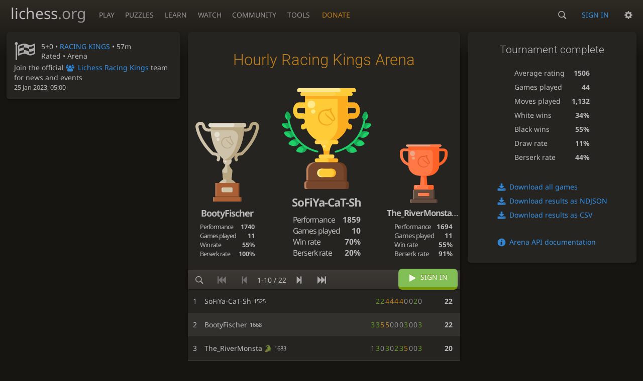

--- FILE ---
content_type: text/html; charset=utf-8
request_url: https://lichess.org/tournament/pHnONeXH
body_size: 4445
content:
<!DOCTYPE html><html lang="en-GB" class="dark"><!-- Lichess is open source! See https://lichess.org/source --><head><meta charset="utf-8"><meta name="viewport" content="width=device-width,initial-scale=1,viewport-fit=cover"><meta http-equiv="Content-Security-Policy" content="default-src 'self' lichess1.org; connect-src http.lichess.org 'self' blob: data: lichess1.org wss://socket0.lichess.org wss://socket3.lichess.org wss://socket1.lichess.org wss://socket4.lichess.org wss://socket2.lichess.org wss://socket5.lichess.org wss://cf-socket0.lichess.org wss://cf-socket1.lichess.org wss://cf-socket2.lichess.org https://explorer.lichess.ovh https://tablebase.lichess.ovh; style-src 'self' 'unsafe-inline' lichess1.org; frame-src 'self' lichess1.org www.youtube.com player.twitch.tv player.vimeo.com; worker-src 'self' lichess1.org blob:; img-src 'self' blob: data: *; media-src 'self' blob: lichess1.org; script-src 'nonce-VAL7ExabZYnS9mhhvAD0jsom' 'self' lichess1.org; font-src 'self' lichess1.org; base-uri 'none';"><meta name="theme-color" content="#2e2a24"><title>Hourly Racing Kings Arena #pHnONeXH • lichess.org</title><link data-css-key="lib.theme.all" href="https://lichess1.org/assets/css/lib.theme.all.0ab67af1.css" rel="stylesheet" /><link data-css-key="site" href="https://lichess1.org/assets/css/site.2ef27b41.css" rel="stylesheet" /><link data-css-key="tournament.show" href="https://lichess1.org/assets/css/tournament.show.837d4e7d.css" rel="stylesheet" /><meta content="22 players compete in the Jan 25, 2023 Hourly Racing Kings Arena. 5+0 rated games are played during 57 minutes. SoFiYa-CaT-Sh takes the prize home!" name="description" /><link rel="mask-icon" href="https://lichess1.org/assets/logo/lichess.svg" color="black" /><link rel="icon" type="image/png" href="https://lichess1.org/assets/logo/lichess-favicon-512.png" sizes="512x512"><link rel="icon" type="image/png" href="https://lichess1.org/assets/logo/lichess-favicon-256.png" sizes="256x256"><link rel="icon" type="image/png" href="https://lichess1.org/assets/logo/lichess-favicon-192.png" sizes="192x192"><link rel="icon" type="image/png" href="https://lichess1.org/assets/logo/lichess-favicon-128.png" sizes="128x128"><link rel="icon" type="image/png" href="https://lichess1.org/assets/logo/lichess-favicon-64.png" sizes="64x64"><link id="favicon" rel="icon" type="image/png" href="https://lichess1.org/assets/logo/lichess-favicon-32.png" sizes="32x32"><meta name="google" content="notranslate"><meta property="og:title" content="Hourly Racing Kings Arena: Racing Kings 5+0 rated #pHnONeXH" /><meta property="og:description" content="22 players compete in the Jan 25, 2023 Hourly Racing Kings Arena. 5+0 rated games are played during 57 minutes. SoFiYa-CaT-Sh takes the prize home!" /><meta property="og:url" content="https://lichess.org/tournament/pHnONeXH" /><meta property="og:type" content="website" /><meta property="og:site_name" content="lichess.org" /><link href="/feed.atom" title="Lichess Updates Feed" type="application/atom+xml" rel="alternate" /><link rel="preload" href="https://lichess1.org/assets/hashed/lichess.cd11aef7.woff2" as="font" type="font/woff2" crossorigin><link rel="preload" href="https://lichess1.org/assets/hashed/noto-sans-latin.086bfcad.woff2" as="font" type="font/woff2" crossorigin><link rel="preload" href="https://lichess1.org/assets/hashed/lichess-chess.02d5eb8f.woff2" as="font" type="font/woff2" crossorigin><link rel="preload" href="https://lichess1.org/assets/hashed/brown.d4a5fe34.png" as="image" ><link rel="manifest" href="/manifest.json"><script defer="defer" src="https://lichess1.org/assets/hashed/cash.min.6f838d25.js"></script><script type="module" src="https://lichess1.org/assets/compiled/manifest.7994b6de.js"></script><script type="module" src="https://lichess1.org/assets/compiled/i18n/site.en-GB.64c3b802d182.js"></script><script type="module" src="https://lichess1.org/assets/compiled/i18n/timeago.en-GB.f257980749fc.js"></script><script type="module" src="https://lichess1.org/assets/compiled/i18n/preferences.en-GB.bc73cb52866a.js"></script><script type="module" src="https://lichess1.org/assets/compiled/i18n/nvui.en-GB.63d4e0591eaa.js"></script><script type="module" src="https://lichess1.org/assets/compiled/i18n/arena.en-GB.8a87cd9ff688.js"></script><script type="module" src="https://lichess1.org/assets/compiled/site.P3BQVHAU.js"></script><script type="module" src="https://lichess1.org/assets/compiled/lib.XUGOCYB3.js"></script><script type="module" src="https://lichess1.org/assets/compiled/lib.SRBVCMSU.js"></script><script type="module" src="https://lichess1.org/assets/compiled/lib.U7HJFMEH.js"></script><script type="module" src="https://lichess1.org/assets/compiled/lib.AYBKSCTU.js"></script><script type="module" src="https://lichess1.org/assets/compiled/lib.P2KHB2MX.js"></script><script type="module" src="https://lichess1.org/assets/compiled/lib.57CF32PE.js"></script><script type="module" src="https://lichess1.org/assets/compiled/lib.6UAUSBSR.js"></script><script type="module" src="https://lichess1.org/assets/compiled/lib.YUDTDMSU.js"></script><script type="module" src="https://lichess1.org/assets/compiled/lib.PU36XHDB.js"></script><script type="module" src="https://lichess1.org/assets/compiled/lib.YQVQMJPL.js"></script><script type="module" src="https://lichess1.org/assets/compiled/lib.U6HDTS7B.js"></script><script type="module" src="https://lichess1.org/assets/compiled/lib.Y56V3L26.js"></script><script type="module" src="https://lichess1.org/assets/compiled/lib.O42V43KT.js"></script><script type="module" src="https://lichess1.org/assets/compiled/lib.LE4HQ5U6.js"></script><script type="module" src="https://lichess1.org/assets/compiled/lib.XSUY2QVX.js"></script><script type="module" src="https://lichess1.org/assets/compiled/lib.AABIH56T.js"></script><script type="module" src="https://lichess1.org/assets/compiled/lib.LGTKMJXZ.js"></script><script type="module" src="https://lichess1.org/assets/compiled/lib.QP7OADPB.js"></script><script type="module" src="https://lichess1.org/assets/compiled/lib.OEBF7YV6.js"></script><script type="module" src="https://lichess1.org/assets/compiled/lib.XN2YPPXF.js"></script><script type="module" src="https://lichess1.org/assets/compiled/lib.MS5TQIGJ.js"></script><script type="module" src="https://lichess1.org/assets/compiled/lib.67NW2GN4.js"></script><script type="module" src="https://lichess1.org/assets/compiled/lib.FLN5G5KO.js"></script><script type="module" src="https://lichess1.org/assets/compiled/lib.PWRMK3EA.js"></script><script type="module" src="https://lichess1.org/assets/compiled/lib.YUYJMT4V.js"></script><script type="module" src="https://lichess1.org/assets/compiled/lib.DSGWLBYY.js"></script><script type="module" src="https://lichess1.org/assets/compiled/lib.UDNGTSOD.js"></script><script type="module" src="https://lichess1.org/assets/compiled/lib.JDGIJSRT.js"></script><script type="module" src="https://lichess1.org/assets/compiled/lib.O7MCZYAJ.js"></script><script type="module" src="https://lichess1.org/assets/compiled/lib.K7BTCZAK.js"></script><script type="module" src="https://lichess1.org/assets/compiled/lib.QUZI7FGT.js"></script><script type="module" src="https://lichess1.org/assets/compiled/lib.7MXXVI7Z.js"></script><script type="module" src="https://lichess1.org/assets/compiled/lib.XNXLGS2X.js"></script><script type="module" src="https://lichess1.org/assets/compiled/tournament.VQ3B6VMQ.js"></script><script type="module" src="https://lichess1.org/assets/compiled/lib.AX3VYXPX.js"></script><script type="module" src="https://lichess1.org/assets/compiled/lib.I3UNNAZP.js"></script><script type="module" src="https://lichess1.org/assets/compiled/lib.FBCYOLAP.js"></script><script type="module" src="https://lichess1.org/assets/compiled/lib.67ACEBRY.js"></script><script type="module" src="https://lichess1.org/assets/compiled/lib.3VCG2A7E.js"></script><script type="module" src="https://lichess1.org/assets/compiled/lib.WPIAWSWB.js"></script><script type="module" src="https://lichess1.org/assets/compiled/lib.XAJZ7A7P.js"></script><script type="module" src="https://lichess1.org/assets/compiled/lib.EGYPG5O5.js"></script>
<style>@font-face {font-family: 'lichess';font-display: block;src: url('https://lichess1.org/assets/hashed/lichess.cd11aef7.woff2') format('woff2')}
</style><style>:root{---white-king:url(https://lichess1.org/assets/hashed/wK.bc7274dd.svg);---white-queen:url(https://lichess1.org/assets/hashed/wQ.79c9227e.svg);---white-rook:url(https://lichess1.org/assets/hashed/wR.e9e95adc.svg);---white-bishop:url(https://lichess1.org/assets/hashed/wB.b7d1a118.svg);---white-knight:url(https://lichess1.org/assets/hashed/wN.68b788d7.svg);---white-pawn:url(https://lichess1.org/assets/hashed/wP.0596b7ce.svg);---black-king:url(https://lichess1.org/assets/hashed/bK.c5f22c23.svg);---black-queen:url(https://lichess1.org/assets/hashed/bQ.5abdb5aa.svg);---black-rook:url(https://lichess1.org/assets/hashed/bR.c33a3d54.svg);---black-bishop:url(https://lichess1.org/assets/hashed/bB.77e9debf.svg);---black-knight:url(https://lichess1.org/assets/hashed/bN.d0665564.svg);---black-pawn:url(https://lichess1.org/assets/hashed/bP.09539f32.svg);}</style><link rel="preload" as="image" href="https://lichess1.org/assets/hashed/wK.bc7274dd.svg" /><link rel="preload" as="image" href="https://lichess1.org/assets/hashed/wQ.79c9227e.svg" /><link rel="preload" as="image" href="https://lichess1.org/assets/hashed/wR.e9e95adc.svg" /><link rel="preload" as="image" href="https://lichess1.org/assets/hashed/wB.b7d1a118.svg" /><link rel="preload" as="image" href="https://lichess1.org/assets/hashed/wN.68b788d7.svg" /><link rel="preload" as="image" href="https://lichess1.org/assets/hashed/wP.0596b7ce.svg" /><link rel="preload" as="image" href="https://lichess1.org/assets/hashed/bK.c5f22c23.svg" /><link rel="preload" as="image" href="https://lichess1.org/assets/hashed/bQ.5abdb5aa.svg" /><link rel="preload" as="image" href="https://lichess1.org/assets/hashed/bR.c33a3d54.svg" /><link rel="preload" as="image" href="https://lichess1.org/assets/hashed/bB.77e9debf.svg" /><link rel="preload" as="image" href="https://lichess1.org/assets/hashed/bN.d0665564.svg" /><link rel="preload" as="image" href="https://lichess1.org/assets/hashed/bP.09539f32.svg" /></head><body class="dark coords-in simple-board" data-sound-set="standard" data-socket-domains="socket0.lichess.org,socket3.lichess.org,socket1.lichess.org,socket4.lichess.org,socket2.lichess.org,socket5.lichess.org" data-asset-url="https://lichess1.org" data-asset-version="3ZNApR" data-nonce="VAL7ExabZYnS9mhhvAD0jsom" data-theme="dark" data-board="brown" data-piece-set="cburnett" data-board3d="Woodi" data-piece-set3d="Basic" style="---board-opacity:100;---board-brightness:100;---board-hue:0;"><form id="blind-mode" action="/run/toggle-blind-mode" method="POST"><input type="hidden" name="enable" value="1"><input type="hidden" name="redirect" value="/tournament/pHnONeXH"><button type="submit">Accessibility - Enable blind mode </button>&nbsp;-&nbsp;<a href="https://lichess.org/page/blind-mode-tutorial">Blind mode tutorial</a></form><header id="top"><div class="site-title-nav">
<input type="checkbox" id="tn-tg" class="topnav-toggle fullscreen-toggle" autocomplete="off" aria-label="Navigation">
<label for="tn-tg" class="fullscreen-mask"></label>
<label for="tn-tg" class="hbg"><span class="hbg__in"></span></label><a class="site-title" href="/"><div class="site-icon" data-icon=""></div><div class="site-name">lichess<span>.org</span></div></a><nav id="topnav" class="hover"><section><a href="/"><span class="play">Play</span><span class="home">lichess.org</span></a><div role="group"><a href="/?any#hook">Create lobby game</a><a href="/tournament">Arena tournaments</a><a href="/swiss">Swiss tournaments</a><a href="/simul">Simultaneous exhibitions</a><a class="community-patron mobile-only" href="/patron">Donate</a></div></section><section><a href="/training">Puzzles</a><div role="group"><a href="/training">Puzzles</a><a href="/training/themes">Puzzle Themes</a><a href="/training/dashboard/30">Puzzle Dashboard</a><a href="/streak">Puzzle Streak</a><a href="/storm">Puzzle Storm</a><a href="/racer">Puzzle Racer</a></div></section><section><a href="/learn">Learn</a><div role="group"><a href="/learn">Chess basics</a><a href="/practice">Practice</a><a href="/training/coordinate">Coordinates</a><a href="/study">Study</a><a href="/coach">Coaches</a></div></section><section><a href="/broadcast">Watch</a><div role="group"><a href="/broadcast">Broadcasts</a><a href="/tv">Lichess TV</a><a href="/games">Current games</a><a href="/streamer">Streamers</a><a href="/video">Video library</a></div></section><section><a href="/player">Community</a><div role="group"><a href="/player">Players</a><a href="/team">Teams</a><a href="/forum">Forum</a><a href="/blog/community">Blog</a></div></section><section><a href="/analysis">Tools</a><div role="group"><a href="/analysis">Analysis board</a><a href="/opening">Openings</a><a href="/editor">Board editor</a><a href="/paste">Import game</a><a href="/games/search">Advanced search</a></div></section></nav><a class="site-title-nav__donate" href="/patron">Donate</a></div><div class="site-buttons"><div id="warn-no-autoplay"><a data-icon="" target="_blank" href="/faq#autoplay"></a></div><div id="clinput"><a class="link" data-icon=""></a><input spellcheck="false" autocomplete="false" aria-label="Search" placeholder="Search" enterkeyhint="search" /></div><a href="/login?referrer=/tournament/pHnONeXH" class="signin">Sign in</a><div class="dasher"><button class="toggle anon link" title="Preferences" aria-label="Preferences" data-icon=""></button><div id="dasher_app" class="dropdown"></div></div></div></header><div id="main-wrap" class="is2d"><main class="tour tour-sched tour-sched-hourly tour-speed-Blitz tour-variant-racingKings tour-id-pHnONeXH"><aside class="tour__side"><div class="tour__meta"><section class="tour__meta__head" data-icon=""><div><p>5+0 • <a class="variant-link" href="/variant/racingKings" target="_blank" title="Get your king to the other side of the board to win.">RACING KINGS</a> • 57m</p>Rated • Arena</div></section><section>Join the official <a href="/team/lichess-racing-kings" data-icon="" class="text">Lichess Racing Kings</a> team for news and events</section><div class="scrollable-content"><section><time class="timeago abs" datetime="2023-01-25T05:00:37Z">25 Jan 2023, 05:00</time></section></div></div></aside><div class="tour__main"><div class="box"></div></div></main></div><a id="network-status" class="link text" data-icon=""></a><svg width="0" height="0"><mask id="mask"><path fill="#fff" stroke="#fff" stroke-linejoin="round" d="M38.956.5c-3.53.418-6.452.902-9.286 2.984C5.534 1.786-.692 18.533.68 29.364 3.493 50.214 31.918 55.785 41.329 41.7c-7.444 7.696-19.276 8.752-28.323 3.084C3.959 39.116-.506 27.392 4.683 17.567 9.873 7.742 18.996 4.535 29.03 6.405c2.43-1.418 5.225-3.22 7.655-3.187l-1.694 4.86 12.752 21.37c-.439 5.654-5.459 6.112-5.459 6.112-.574-1.47-1.634-2.942-4.842-6.036-3.207-3.094-17.465-10.177-15.788-16.207-2.001 6.967 10.311 14.152 14.04 17.663 3.73 3.51 5.426 6.04 5.795 6.756 0 0 9.392-2.504 7.838-8.927L37.4 7.171z"/></mask></svg><script nonce="VAL7ExabZYnS9mhhvAD0jsom">(function(){window.site||(window.site={}),window.site.load||(window.site.load=new Promise(function(i){document.addEventListener("DOMContentLoaded",function(){i()})}));
})()</script><script nonce="VAL7ExabZYnS9mhhvAD0jsom">site.load.then(()=>{site.asset.loadEsmPage('tournament')})</script><script type="application/json" id="page-init-data">{"data":{"nbPlayers":22,"duels":[],"isFinished":true,"podium":[{"name":"SoFiYa-CaT-Sh","rank":1,"rating":1525,"score":22,"nb":{"game":10,"berserk":2,"win":7},"performance":1859},{"name":"BootyFischer","rank":2,"rating":1668,"score":22,"nb":{"game":11,"berserk":11,"win":6},"performance":1740},{"name":"The_RiverMonsta","flair":"nature.crocodile","rank":3,"rating":1683,"score":20,"nb":{"game":11,"berserk":10,"win":6},"performance":1694}],"pairingsClosed":true,"stats":{"games":44,"moves":1132,"whiteWins":15,"blackWins":24,"draws":5,"berserks":39,"averageRating":1506},"standing":{"page":1,"players":[{"name":"SoFiYa-CaT-Sh","rank":1,"rating":1525,"score":22,"sheet":{"scores":"0200444422"}},{"name":"BootyFischer","rank":2,"rating":1668,"score":22,"sheet":{"scores":"30030005533"}},{"name":"The_RiverMonsta","flair":"nature.crocodile","rank":3,"rating":1683,"score":20,"sheet":{"scores":"30053203031"}},{"name":"Sergey1968","rank":4,"rating":1692,"score":11,"sheet":{"scores":"220202210","fire":true}},{"name":"Lastri","rank":5,"rating":1429,"score":10,"sheet":{"scores":"2020202002"},"provisional":true},{"name":"corywong8888","rank":6,"rating":1853,"score":8,"sheet":{"scores":"23300"}},{"name":"gmchessmap","flair":"nature.phoenix-bird","rank":7,"rating":1625,"score":7,"sheet":{"scores":"02032"},"provisional":true},{"name":"ziyee2011","rank":8,"rating":1654,"score":5,"sheet":{"scores":"102011"}},{"name":"DavidKoz2014","rank":9,"rating":1598,"score":5,"sheet":{"scores":"0030020"}},{"name":"chessmaster12221","rank":10,"rating":2084,"score":0,"sheet":{"scores":""}}]},"socketVersion":0,"id":"pHnONeXH","createdBy":"lichess","startsAt":"2023-01-25T05:00:37Z","system":"arena","fullName":"Hourly Racing Kings Arena","minutes":57,"perf":{"key":"racingKings","name":"Racing Kings"},"clock":{"limit":300,"increment":0},"variant":"racingKings","rated":true,"berserkable":true,"verdicts":{"list":[],"accepted":true},"schedule":{"freq":"hourly","speed":"blitz"},"reloadEndpoint":"/tournament/pHnONeXH"},"userId":null,"chat":null,"showRatings":true}</script></body></html>

--- FILE ---
content_type: application/javascript
request_url: https://lichess1.org/assets/compiled/lib.UDNGTSOD.js
body_size: 23
content:
import{b as n}from"./lib.JDGIJSRT.js";function V(e){return{insert:o=>e(o.elm)}}function a(e,o,t,s=!0){return V(N=>N.addEventListener(e,r=>{let d=o(r);return d===!1&&!s&&r.preventDefault(),t==null||t(),d},{passive:s}))}var c=(e,o,t)=>a(e,o,t,!1);function v(e,o){return a("submit",t=>(t.preventDefault(),e(t)),o,!1)}var f=e=>({"data-icon":e}),E=e=>n("i",{attrs:f(e)}),i=e=>e&&e!==!0||e===""||e===0,l=e=>{let o=[];return p(e,o),o.filter(i)};function b(e,o,t){return t?n(e,o,l(t)):i(o)?Array.isArray(o)||typeof o=="object"&&"sel"in o?n(e,l(o)):n(e,o):n(e)}var p=(e,o)=>{if(Array.isArray(e))for(let t of e)p(t,o);else o.push(e)},x=e=>n("span",{attrs:{lang:"en"}},e);export{V as a,a as b,c,v as d,f as e,E as f,b as g,x as h};


--- FILE ---
content_type: application/javascript
request_url: https://lichess1.org/assets/compiled/lib.OEBF7YV6.js
body_size: 734
content:
import{a as l,b as d,g as u}from"./lib.7MXXVI7Z.js";var c=V(window.localStorage),w=V(window.sessionStorage);function p(r,e,t,o){let n="analyse."+r,i;return function(s){if(l(s)&&s!=i)i=s,c.set(r,o(s));else if(!l(i)){let g=c.get(n);d(g)&&(c.set(r,g),c.remove(n));let a=c.get(r);i=a===null?e:t(a)}return i}}var S=(r,e)=>p(r,e,t=>t,t=>t),b=(r,e)=>p(r,e,t=>t==="true",t=>t.toString()),L=(r,e,t)=>u(S(r,e),t),E=(r,e,t)=>u(b(r,e),t),m=(r,e)=>p(r,e,t=>Number(t),t=>t+""),N=(r,e,t)=>u(m(r,e),t),f=(r,e)=>t=>{if(l(t))return c.set(r,JSON.stringify(t)),t;let o=JSON.parse(c.get(r));return o!==null?o:e()},P=(r,e,t)=>{let o=f(r,()=>[]),n=new Map(o());return(i,s)=>{l(s)&&(n.delete(i),n.set(i,s),o(Array.from(n.entries()).slice(-e)));let g=n.get(i);return l(g)?g:t()}},h=(r,e)=>t=>l(t)?(r(e,t),t):r(e),M=(r,e,t,o)=>h(P(r,t,o),e),D=(r,e)=>{let t=f(r,()=>[]),o=new Set(t());return n=>(l(n)&&(o.add(n),o=new Set([...o].slice(-e)),t([...o])),o)};function I(r,e){var i,s,g;let t=Date.now(),o=Number(c.get(r))||0,n=((i=e==null?void 0:e.seconds)!=null?i:0)+((s=e==null?void 0:e.hours)!=null?s:0)*3600+((g=e==null?void 0:e.days)!=null?g:0)*24*3600;return o&&(!e||t-o<n*1e3)?!1:(c.set(r,t.toString()),!0)}function V(r){let e={get:t=>r.getItem(t),set:(t,o)=>r.setItem(t,o),fire:(t,o)=>r.setItem(t,JSON.stringify({sri:site.sri,nonce:Math.random(),value:o})),remove:t=>r.removeItem(t),make:(t,o)=>{let n=o&&`${t}--bd`,i=()=>{e.remove(t),n&&e.remove(n)};return{get:()=>{if(!n)return e.get(t);let s=Number(e.get(n));return s?Date.now()-s>o&&i():e.set(n,String(Date.now())),e.get(t)},set:s=>{e.set(t,s),n&&e.set(n,String(Date.now()))},fire:s=>e.fire(t,s),remove:i,listen:s=>window.addEventListener("storage",g=>{if(g.key!==t||g.storageArea!==r||g.newValue===null)return;let a;try{a=JSON.parse(g.newValue)}catch(v){return}a!=null&&a.sri&&a.sri!==site.sri&&s(a)})}},boolean:t=>({get:()=>e.get(t)==="1",getOrDefault:o=>{let n=e.get(t);return n===null?o:n==="1"},set:o=>e.set(t,o?"1":"0"),toggle:()=>e.set(t,e.get(t)==="1"?"0":"1")})};return e}export{c as a,w as b,p as c,S as d,b as e,L as f,E as g,m as h,N as i,f as j,P as k,M as l,D as m,I as n};


--- FILE ---
content_type: application/javascript
request_url: https://lichess1.org/assets/compiled/lib.3VCG2A7E.js
body_size: 452
content:
var t={created:10,started:20,aborted:25,mate:30,resign:31,stalemate:32,timeout:33,draw:34,outoftime:35,cheat:36,noStart:37,unknownFinish:38,insufficientMaterialClaim:39,variantEnd:60},D=e=>({id:t[e],name:e}),f=e=>e.game.status.id>=t.started,s=e=>e.game.status.id>=t.mate,m=e=>e.game.status.id===t.aborted,k=e=>f(e)&&!s(e)&&!m(e);var a=e=>e.game.status.id<t.aborted&&!b(e),i=e=>a(e)&&!e.player.spectator,w=e=>i(e)&&e.game.player===e.player.color,y=e=>!!e.tournament||!!e.simul||!!e.swiss,p=e=>e.game.turns-(e.game.startedAtTurn||0),l=e=>p(e)>1,x=e=>{var o;return a(e)&&!l(e)&&!y(e)&&!((o=e.game.rules)!=null&&o.includes("noAbort"))},T=e=>{var o;return!((o=e.game.rules)!=null&&o.includes("noRematch"))},v=e=>a(e)&&e.takebackable&&l(e)&&!e.player.proposingTakeback&&!e.opponent.proposingTakeback,M=e=>a(e)&&e.game.turns>=2&&!e.player.offeringDraw&&!u(e)&&g(e),g=e=>!e.swiss||p(e)>=60,R=e=>a(e)&&!x(e),F=e=>!!e.tournament&&e.tournament.berserkable&&i(e)&&!l(e),A=e=>i(e)&&e.moretimeable&&(!!e.clock||!!e.correspondence&&e.correspondence[e.opponent.color]<e.correspondence.increment-3600),b=e=>e.game.source==="import",B=e=>b(e)||s(e)||m(e)&&l(e);function c(e,o){return e.player.color===o?e.player:e.opponent.color===o?e.opponent:null}var u=e=>!!(e.player.ai||e.opponent.ai),N=e=>s(e)||a(e)&&(!e.clock||!i(e)),d=e=>e.game.speed==="correspondence",E=(e,o,r)=>{let n=c(e,o);r=r||!!n.ai,n.onGame=r,r&&G(e,o,!1)},G=(e,o,r)=>{let n=c(e,o);n.isGone=!n.ai&&r,n.isGone===!1&&n.user&&(n.user.online=!0)};var O=e=>!u(e)&&(!!e.simul||d(e)),H=(e,o)=>{let r=e+o*40;return r<30?"ultraBullet":r<180?"bullet":r<480?"blitz":r<1500?"rapid":"classical"};export{t as a,D as b,s as c,m as d,k as e,a as f,i as g,w as h,p as i,l as j,x as k,T as l,v as m,M as n,g as o,R as p,F as q,A as r,B as s,c as t,N as u,E as v,G as w,O as x,H as y};


--- FILE ---
content_type: application/javascript
request_url: https://lichess1.org/assets/compiled/lib.XUGOCYB3.js
body_size: 804
content:
import{j as u}from"./lib.QUZI7FGT.js";import{i as d}from"./lib.7MXXVI7Z.js";import{b as h}from"./lib.XNXLGS2X.js";var E={};h(E,{baseUrl:()=>p,embedChessground:()=>k,flairSrc:()=>w,jsModule:()=>c,loadCss:()=>g,loadCssPath:()=>P,loadEsm:()=>M,loadEsmPage:()=>O,loadIife:()=>v,loadPieces:()=>C,removeCss:()=>y,removeCssPath:()=>b,url:()=>r});var p=d(()=>document.body.getAttribute("data-asset-url")||""),f=d(()=>document.body.getAttribute("data-asset-version")),r=(t,e={})=>{let s=e.documentOrigin?window.location.origin:e.pathOnly?"":p(),n=e.pathVersion?e.pathVersion===!0?`_${f()}/`:`_${e.pathVersion}/`:"",i=!n&&site.manifest.hashed[t];return`${s}/assets/${i?x(t,i):`${n}${t}`}`};function x(t,e){let s=t.slice(t.lastIndexOf("/")+1),n=s.lastIndexOf(".");return`hashed/${n<0?`${s}.${e}`:`${s.slice(0,n)}.${e}${s.slice(n)}`}`}var w=t=>r(`flair/img/${t}.webp`,{pathVersion:"_____4"}),g=(t,e)=>new Promise(s=>{if(t=t.startsWith("https:")?t:r(t),document.head.querySelector(`link[href="${t}"]`))return s();let n=document.createElement("link");e&&n.setAttribute("data-css-key",e),n.rel="stylesheet",n.href=t,n.onload=()=>s(),document.head.append(n)}),P=async t=>{let e=site.manifest.css[t];await g(`css/${t}${e?`.${e}`:""}.css`,t)},y=t=>$(`head > link[href="${t}"]`).remove(),b=t=>$(`head > link[data-css-key="${t}"]`).remove(),c=(t,e="compiled/")=>{t.endsWith(".js")&&(t=t.slice(0,-3));let s=site.manifest.js[t];return`${e}${t}${s?`.${s}`:""}.js`},l=new Map,v=(t,e={})=>(l.has(t)||l.set(t,u(r(t,e))),l.get(t));async function M(t,e={}){var i;let s=await import(r(e.npm?c(t,"npm/"):c(t),e)),n=(i=s.initModule)!=null?i:s.default;return e.npm&&!e.init?n:n(e.init)}var O=async t=>{let e=import(r(c(t))),s=document.getElementById("page-init-data"),n=s&&JSON.parse(s.innerHTML);s==null||s.remove();let i=await e;i.initModule?i.initModule(n):i.default(n)};function k(){return import(r("npm/chessground.min.js"))}var C=new Promise((t,e)=>{var m;if((m=document.getElementById("main-wrap"))!=null&&m.classList.contains("is3d"))return t();let s=window.getComputedStyle(document.body),n=["white","black"].flatMap(o=>["pawn","knight","bishop","rook","queen","king"].map(a=>`---${o}-${a}`)).map(o=>s.getPropertyValue(o).slice(4,-1).replace(/\\([:/.])/g,"$1")).filter(o=>o),i=n.length;if(i===0)return t();n.forEach(o=>{let a=new Image;a.src=o,a.decode().then(()=>{--i===0&&t()}).catch(e)})});export{r as a,P as b,c,M as d,k as e,E as f};


--- FILE ---
content_type: application/javascript
request_url: https://lichess1.org/assets/compiled/lib.PWRMK3EA.js
body_size: 2115
content:
import{c as w}from"./lib.YUYJMT4V.js";import{e as b}from"./lib.DSGWLBYY.js";import{a as v,g as u}from"./lib.UDNGTSOD.js";import{a as L}from"./lib.O7MCZYAJ.js";import{h as E}from"./lib.QUZI7FGT.js";import{p as m}from"./lib.7MXXVI7Z.js";var y;site.load.then(async()=>{var o;window.addEventListener("resize",T),window.HTMLDialogElement||(y=(o=await import(site.asset.url("npm/dialog-polyfill.esm.js")).catch(()=>{}))==null?void 0:o.default),L.complete("dialog.polyfill")});async function P(o){var n,a,d,i,c,g;let[t]=await C(o),e=document.createElement("dialog");for(let[h,p]of Object.entries((a=(n=o.attrs)==null?void 0:n.dialog)!=null?a:{}))e.setAttribute(h,String(p));if(b()&&o.actions&&e.classList.add("touch-scroll"),o.parent&&(e.style.position="absolute"),!o.noCloseButton){let h=m('<div class="close-button-anchor">');h.innerHTML=`<button class="close-button" aria-label="Close" data-icon="${"\uE02A"}">`,e.appendChild(h)}let s=!t&&((d=o.append)==null?void 0:d.length)===1?o.append[0].node:document.createElement("div");s.classList.add("dialog-content"),o.class&&s.classList.add(...o.class.split(/[. ]/).filter(h=>h));for(let[h,p]of Object.entries((c=(i=o.attrs)==null?void 0:i.view)!=null?c:{}))s.setAttribute(h,String(p));t&&(s.innerHTML=t);let l=m(`<div class="${o.noScrollable?"not-":""}scrollable">`);l.appendChild(s),e.appendChild(l),((g=o.parent)!=null?g:document.body).appendChild(e);let r=new f(e,s,o,!1);return o.show?r.show():r}function B(o){var l,r,n;let t=C(o),e,s=u(`dialog${b()?".touch-scroll":""}`,{key:(l=o.class)!=null?l:"dialog",attrs:(r=o.attrs)==null?void 0:r.dialog,hook:v(a=>e=a)},[o.noCloseButton||u("div.close-button-anchor",u("button.close-button",{attrs:{"data-icon":"\uE02A","aria-label":i18n.site.close}})),u(`div.${o.noScrollable?"not-":""}scrollable`,u("div.dialog-content"+(o.class?"."+o.class.split(/[. ]/).filter(a=>a).join("."):""),{attrs:(n=o.attrs)==null?void 0:n.view,hook:v(async a=>{let[d]=await t;!o.vnodes&&d&&(a.innerHTML=d);let i=new f(e,a,o,!0);o.onInsert?o.onInsert(i):i.show()})},o.vnodes))]);return o.modal?u("div.snab-modal-mask"+(o.onInsert?".none":""),s):s}var f=class{constructor(t,e,s,l){this.dialog=t;this.view=e;this.o=s;this.isSnab=l;this.dialogEvents=new w;this.actionEvents=new w;this.observer=new MutationObserver(t=>{for(let e of t)if(e.type==="childList"){for(let s of e.removedNodes)if(s===this.dialog){this.onRemove();return}}});this.show=()=>{var t;return this.o.modal&&(this.view.scrollTop=0),this.isSnab?(this.dialog.parentElement===this.dialog.closest(".snab-modal-mask")&&((t=this.dialog.parentElement)==null||t.classList.remove("none")),this.dialog.show()):this.o.modal?this.dialog.showModal():this.dialog.show(),this.autoFocus(),new Promise(e=>this.resolve=e)};this.close=t=>{this.dialog.close(t||this.returnValue||"ok")};this.updateActions=(t=this.o.actions)=>{if(this.actionEvents.cleanup(),!!t)for(let e of Array.isArray(t)?t:[t])for(let s of Array.isArray(e.event)?e.event:e.event?[e.event]:["click"])for(let l of e.selector?this.view.querySelectorAll(e.selector):[this.view]){let r="listener"in e?n=>e.listener(n,this,e):()=>this.close(e.result);this.actionEvents.addListener(l,s,r)}};this.onKeydown=t=>{if(t.key==="Escape"&&!(this.o.noCloseButton&&this.o.noClickAway))this.close("cancel"),t.preventDefault();else if(t.key==="Tab"){let e=[...this.dialog.querySelectorAll(D)].filter(n=>n.getAttribute("tabindex")!=="-1");e.sort((n,a)=>{var c,g;let d=Number((c=n.getAttribute("tabindex"))!=null?c:"0"),i=Number((g=a.getAttribute("tabindex"))!=null?g:"0");return d>0&&(i===0||d<i)?-1:i>0&&d!==i||n.compareDocumentPosition(a)&2?1:-1});let s=e[0],l=e[e.length-1],r=document.activeElement;if(r===l&&!t.shiftKey)s==null||s.focus();else if(r===s&&t.shiftKey)l==null||l.focus();else return;t.preventDefault()}t.stopPropagation()};this.onRemove=()=>{var t,e,s,l,r;this.observer.disconnect(),this.dialog.returnValue||(this.dialog.returnValue="cancel"),(t=this.resolve)==null||t.call(this,this),(s=(e=this.o).onClose)==null||s.call(e,this),(l=this.dialog.parentElement)!=null&&l.classList.contains("snab-modal-mask")?this.dialog.parentElement.remove():this.dialog.remove();for(let n of(r=this.o.css)!=null?r:[])"hashed"in n?site.asset.removeCssPath(n.hashed):"url"in n&&site.asset.removeCss(n.url);this.actionEvents.cleanup(),this.dialogEvents.cleanup()};var a,d;y&&y.registerDialog(t);let r=Date.now(),n=i=>{if(this.dialog.isConnected||console.trace("likely zombie dialog. Always Be Close()ing"),Date.now()-r<200)return;let c=t.getBoundingClientRect();(i.clientX<c.left||i.clientX>c.right||i.clientY<c.top||i.clientY>c.bottom)&&this.close("cancel")};this.observer.observe(document.body,{childList:!0,subtree:!0}),(a=e.parentElement)==null||a.style.setProperty("---viewport-height",`${window.innerHeight}px`),this.dialogEvents.addListener(e,"click",i=>i.stopPropagation()),this.dialogEvents.addListener(t,"cancel",i=>{if(s.noClickAway&&s.noCloseButton&&s.class!=="alert")return i.preventDefault();this.returnValue||(this.returnValue="cancel")}),this.dialogEvents.addListener(t,"close",this.onRemove),s.noCloseButton||this.dialogEvents.addListener(t.querySelector(".close-button-anchor > .close-button"),"click",()=>this.close("cancel")),s.noClickAway||setTimeout(()=>{this.dialogEvents.addListener(document.body,"pointerdown",n),this.dialogEvents.addListener(t,"pointerdown",n)});for(let i of(d=s.append)!=null?d:[]){if(i.node===e)break;let c=i.where?e.querySelector(i.where):e;i.how==="before"?c.before(i.node):i.how==="after"?c.after(i.node):c.appendChild(i.node)}this.updateActions(),this.dialogEvents.addListener(this.dialog,"keydown",this.onKeydown)}get open(){return this.dialog.open}get returnValue(){return this.dialog.returnValue}set returnValue(t){this.dialog.returnValue=t}autoFocus(){var e;let t=(e=this.o.focus?this.view.querySelector(this.o.focus):this.view.querySelector("input[autofocus]"))!=null?e:this.view.querySelector(D);t instanceof HTMLElement&&(t.focus(),t instanceof HTMLInputElement&&t.select())}};function C(o){var t,e,s,l;return Promise.all([o.htmlUrl?E(o.htmlUrl):Promise.resolve((s=(e=(t=o.cash)==null?void 0:t.clone().removeClass("none")[0])==null?void 0:e.outerHTML)!=null?s:o.htmlText),...((l=o.css)!=null?l:[]).map(r=>"hashed"in r?site.asset.loadCssPath(r.hashed):site.asset.loadCss(r.url))])}function T(){$("dialog > div.scrollable").css("---viewport-height",`${window.innerHeight}px`)}var D=["button","input","select","textarea"].map(o=>`${o}:not(:disabled)`).concat(["[href]","[tabindex]",'[role="tab"]']).join(",");export{P as a,B as b};


--- FILE ---
content_type: application/javascript
request_url: https://lichess1.org/assets/compiled/lib.YUYJMT4V.js
body_size: -12
content:
function v(i,e,o){let t=["mousemove","touchstart"],n=!1,s=!0,a=performance.now(),u=()=>{s||o(),s=!0,a=performance.now(),l()},d=()=>{n||(t.forEach(r=>document.addEventListener(r,u)),n=!0)},l=()=>{n&&(t.forEach(r=>document.removeEventListener(r,u)),n=!1)};setInterval(()=>{s&&performance.now()-a>i&&(e(),s=!1),d()},1e4)}function f(i=1e3){let e,o,t=!1;return s(),{get wasSuspended(){return t},reset(){t=!1,clearTimeout(o),s()}};function n(){performance.now()-e>i+400?t=!0:s()}function s(){e=performance.now(),o=setTimeout(n,i)}}var c=class{constructor(){this.cleanupTasks=[]}addListener(e,o,t,n){e.addEventListener(o,t,n),this.cleanupTasks.push(()=>e.removeEventListener(o,t,n))}addCleanupTask(e){this.cleanupTasks.push(e)}cleanup(){for(let e of this.cleanupTasks)e();this.cleanupTasks.length=0}};export{v as a,f as b,c};


--- FILE ---
content_type: application/javascript
request_url: https://lichess1.org/assets/compiled/lib.67NW2GN4.js
body_size: 136
content:
function d(t){let r,e;return function(...n){let o=this,i=()=>(r=t.apply(o,n).finally(()=>{r=void 0,e&&(e.run(),e=void 0)}),r);return r?(e==null||e.reject(),new Promise((u,m)=>{e={run:()=>i().then(a=>(u(a),a),a=>{throw m(a),a}),reject:()=>m(new Error("Throttled"))}})):i()}}function c(t){let r=d(t);return function(...e){return r.apply(this,e).catch(()=>{})}}function f(t,r){return function(...e){let n=this;return new Promise(o=>{r.apply(n,e).finally(()=>setTimeout(o,t.apply(n,e)))})}}function l(t,r){return c(f(t,r))}function P(t,r){return c(function(...e){return r.apply(this,e),new Promise(n=>setTimeout(n,t))})}function T(t){let r={sync:void 0,promise:t.then(e=>(r.sync=e,e))};return r}async function y(t,r){let e,n=new Promise((i,s)=>{e=setTimeout(()=>s(new Error("Async call timeout limit reached")),r)}),o=await Promise.race([t,n]);return e&&clearTimeout(e),o}function p(t,r,e=!1){let n,o=0;return function(...i){let s=this;n&&clearTimeout(n),n=void 0;let u=performance.now()-o;o=performance.now(),e&&u>r?t.apply(s,i):n=setTimeout(()=>{n=void 0,t.apply(s,i)},r)}}function h(){let t={};return t.promise=new Promise((r,e)=>{t.resolve=r,t.reject=e}),t}export{f as a,l as b,P as c,T as d,y as e,p as f,h as g};


--- FILE ---
content_type: application/javascript
request_url: https://lichess1.org/assets/compiled/lib.MS5TQIGJ.js
body_size: 897
content:
import{a as s}from"./lib.PWRMK3EA.js";import{o as r}from"./lib.7MXXVI7Z.js";async function p(t){await s({htmlText:`<div>${c(t)}</div><span><button class="button">${i18n.site.ok}</button></span>`,class:"alert",modal:!0,noCloseButton:!0,noClickAway:!0,show:!0,actions:{selector:"button",result:"ok"}})}async function v(t){for(let e of t)await p(e)}async function f(t,e){let o=await s({htmlText:c(t),noCloseButton:!0});return e&&setTimeout(()=>o.close(),e),o.show()}async function g(t,e=i18n.site.ok,o=i18n.site.cancel){return(await s({htmlText:`<div>${c(t)}</div><span><button class="button button-empty cancel">${o}</button><button class="button ok">${e}</button></span>`,class:"alert",noCloseButton:!0,noClickAway:!0,modal:!0,show:!0,focus:".ok",actions:[{selector:".cancel",result:"cancel"},{selector:".ok",result:"ok"}]})).returnValue==="ok"}async function y(t,e="",o=()=>!0){let a=await s({htmlText:`<div>${c(t)}</div><input type="text"${o(e)?"":' class="invalid"'} value="${r(e)}"><span><button class="button button-empty cancel">${i18n.site.cancel}</button><button class="button ok${o(e)?'"':' disabled" disabled'}>${i18n.site.ok}</button></span>`,class:"alert",noCloseButton:!0,noClickAway:!0,modal:!0,show:!0,focus:"input",actions:[{selector:".ok",result:"ok"},{selector:".cancel",result:"cancel"},{selector:"input",event:"keydown",listener:(n,i)=>{n.key!=="Enter"&&n.key!=="Escape"||(n.preventDefault(),n.key==="Enter"&&o(i.view.querySelector("input").value)?i.close("ok"):n.key==="Escape"&&i.close("cancel"))}},{selector:"input",event:"input",listener:(n,i)=>{if(!(n.target instanceof HTMLInputElement))return;let u=i.view.querySelector(".ok"),l=!o(n.target.value);n.target.classList.toggle("invalid",l),u.classList.toggle("disabled",l),u.disabled=l}}]});return a.returnValue==="ok"?a.view.querySelector("input").value:null}var w=(t,e='a[href^="http"]')=>{let o=$(t);o.hasClass("link-popup-ready")||o.addClass("link-popup-ready").on("click",e,function(){return k(this)})},k=t=>{let e=new URL(t.href);return m(e)?!0:(s({class:"link-popup",css:[{hashed:"bits.linkPopup"}],htmlText:`<div class="link-popup__content"><div class="link-popup__content__title"><h2>${i18n.site.youAreLeavingLichess}</h2><p class="link-popup__content__advice">${i18n.site.neverTypeYourPassword}</p></div></div><div class="link-popup__actions"><button class="cancel button-link" type="button">${i18n.site.cancel}</button><a href="${t.href}" target="_blank" class="button button-red button-no-upper"> ${i18n.site.proceedToX(e.host)} </a></div>`,modal:!0}).then(o=>{$(".cancel",o.view).on("click",o.close),$("a",o.view).on("click",()=>setTimeout(o.close,1e3)),o.show()}),!1)},m=t=>d().find(e=>e===t.host||t.host.endsWith("."+e)),d=()=>`lichess.org lichess4545.com ligacatur.com
github.com discord.com discord.gg mastodon.online
bsky.app facebook.com twitch.tv
wikipedia.org wikimedia.org
chess24.com chess.com chessable.com
lc0.org lczero.org stockfishchess.org
`.split(/[ \n]/);function c(t){return r(t).replace(/\n/g,"<br>")}export{p as a,v as b,f as c,g as d,y as e,w as f};


--- FILE ---
content_type: application/javascript
request_url: https://lichess1.org/assets/compiled/lib.PU36XHDB.js
body_size: 1542
content:
import{k as h,n as x,o as b,u as k}from"./lib.Y56V3L26.js";import{e as C}from"./lib.O42V43KT.js";function S(e){return e[0]==="P"?e.slice(1):e}function M(e){return[e.slice(0,2),e.slice(2,4),e.slice(4,5)]}function U(e){return e.charCodeAt(0)-97+(e.charCodeAt(1)-49)*8}function l(e,n){let t=e&7,r=n&7,o=e>>3,i=n>>3;return Math.max(Math.abs(t-r),Math.abs(o-i))}function v(e){return e===e.toLowerCase()}function O(e){let n=e.split(" "),t={pieces:{},turn:n[1]==="w"};return n[0].split("/").slice(0,8).forEach((r,o)=>{let i=0;r.split("").forEach(u=>{if(u==="~")return;let c=parseInt(u,10);c?i+=c:(t.pieces[(7-o)*8+i]=u,i++)})}),t}function A(e){return[e-1,e-9,e-8,e-7,e+1,e+9,e+8,e+7].filter(function(n){return n>=0&&n<64&&l(e,n)===1})}function E(e){return[e+17,e+15,e+10,e+6,e-6,e-10,e-15,e-17].filter(function(n){return n>=0&&n<64&&l(e,n)<=2})}var y=[8,1,-8,-1],T=[9,-9,7,-7],P=y.concat(T);function d(e,n,t){let r=[];return n.forEach(function(o){for(let i=e+o;i>=0&&i<64&&l(i,i-o)===1&&(r.push(i),!t.pieces[i]);i+=o);}),r}function D(e,n){if(n.includes("@"))return S(n);let t=M(n),r=U(t[0]),o=U(t[1]),i=e.pieces[r],u=e.pieces[o],c=e.pieces[r].toLowerCase();if(c==="p"){let a;return n[0]===n[2]?a=t[1]:a=n[0]+"x"+t[1],t[2]&&(a+="="+t[2].toUpperCase()),a}if(c==="k"&&(u&&v(i)===v(u)||l(r,o)>1))return o<r?"O-O-O":"O-O";let f=c.toUpperCase(),s=[];c==="k"?s=A(o):c==="n"?s=E(o):c==="r"?s=d(o,y,e):c==="b"?s=d(o,T,e):c==="q"&&(s=d(o,P,e));let p=!1,m=!1;for(let a=0;a<s.length;a++)s[a]===r||e.pieces[s[a]]!==i||(r>>3===s[a]>>3&&(m=!0),(r&7)===(s[a]&7)?p=!0:m=!0);return m&&(f+=n[0]),p&&(f+=n[1]),u&&(f+="x"),f+=t[1],f}function B(e,n){let t=O(e),r={};return n.forEach(function(o){let i=D(t,o);r[i]=o,i.includes("x")&&(r[i.replace("x","")]=o)}),r}function $(e,n){if(e in n)return n[e];let t=e.toLowerCase();for(let r in n)if(r.toLowerCase()===t)return n[r]}var q=e=>e.split("").map(n=>{if(n==="x")return i18n.nvui.sanTakes;if(n==="+")return i18n.nvui.sanCheck;if(n==="#")return i18n.nvui.sanCheckmate;if(n==="=")return i18n.nvui.sanPromotesTo;if(n==="@")return i18n.nvui.sanDroppedOn;let t=n.charCodeAt(0);if(t>48&&t<58)return n;if(t>96&&t<105)return n.toUpperCase();let r=h(n);return r?w(r):n}).join(" ").replace("O - O - O",i18n.nvui.sanLongCastling).replace("O - O",i18n.nvui.sanShortCastling),w=e=>i18n.nvui[e]||e;function R(e){return e?q(e).replace(/^A /,'"A"').replace(/(\d) E (\d)/,"$1,E $2").replace(/C /,"c ").replace(/F /,"f ").replace(/(\d) H (\d)/,"$1H$2").replace(/(\d) H (\d)/,"$1H$2"):i18n.nvui.gameStart}var g={a:"a1",b:"b1",c:"c1",d:"d1",e:"e1",f:"f1",g:"g1",h:"h1",i:"a2",j:"b2",k:"c2",l:"d2",m:"e2",n:"f2",o:"g2",p:"h2",q:"a3",r:"b3",s:"c3",t:"d3",u:"e3",v:"f3",w:"g3",x:"h3",y:"a4",z:"b4",A:"c4",B:"d4",C:"e4",D:"f4",E:"g4",F:"h4",G:"a5",H:"b5",I:"c5",J:"d5",K:"e5",L:"f5",M:"g5",N:"h5",O:"a6",P:"b6",Q:"c6",R:"d6",S:"e6",T:"f6",U:"g6",V:"h6",W:"a7",X:"b7",Y:"c7",Z:"d7",0:"e7",1:"f7",2:"g7",3:"h7",4:"a8",5:"b8",6:"c8",7:"d8",8:"e8",9:"f8","!":"g8","?":"h8"};var W=e=>e[0]==="P"?e.slice(1):e,_=e=>Array.from(e).reduce((n,[t,r])=>n.concat(r.map(o=>t+o)),[]),Q=e=>e.includes(" w")?"white":"black",G=e=>e?e.split(" ").reduce((n,t)=>(n.set(g[t[0]],t.slice(1).split("").map(r=>g[r])),n),new Map):null,J=e=>e?e.match(/.{2}/g)||[]:null,V=e=>e.split(" ").slice(0,4).join(" "),X=e=>Math.floor((e-1)/2)+1,Y=e=>e.split(/\s/)[0].split(/[nbrqkp]/i).length-1;function Z(){let[e,n]=[2*Math.floor(Math.random()*4),1+2*Math.floor(Math.random()*4)],t=C([0,1,2,3,4,5,6,7].filter(p=>p!==e&&p!==n)),[r,o,i]=t.slice(0,3).sort(),[u,c,f]=t.slice(3),s=Array(8);return s[e]=s[n]="b",s[r]=s[i]="r",s[o]="k",s[u]="q",s[c]=s[f]="n",`${s.join("")}/pppppppp/8/8/8/8/PPPPPPPP/${s.join("").toUpperCase()}`}function ee(e,n){let t=x(n),r=t&&"from"in t?{...t,...k(e,t)}:void 0;return r&&e.isLegal(r)?{uci:b(r),move:r}:void 0}export{U as a,l as b,O as c,D as d,B as e,$ as f,R as g,W as h,_ as i,Q as j,G as k,J as l,V as m,X as n,Y as o,Z as p,ee as q};


--- FILE ---
content_type: application/javascript
request_url: https://lichess1.org/assets/compiled/lib.6UAUSBSR.js
body_size: 536
content:
import{c as g,d as p}from"./lib.YUDTDMSU.js";import{j as f}from"./lib.PU36XHDB.js";import{f as d}from"./lib.YQVQMJPL.js";import{i as m}from"./lib.U6HDTS7B.js";import{a as h,b as u}from"./lib.LE4HQ5U6.js";import{d as C}from"./lib.AABIH56T.js";import{b}from"./lib.JDGIJSRT.js";import{a as M}from"./lib.O7MCZYAJ.js";var E=e=>{let[t,i,n]=e.getAttribute("data-state").split(",");k(e,{fen:t,orientation:i,lastMove:m(n)})},k=(e,t)=>{let i={coordinates:!1,viewOnly:!e.getAttribute("data-playable"),drawable:{enabled:!1,visible:!1},...t};u(e,"chessground",d(e,i))},N=e=>Array.from((e||document).getElementsByClassName("mini-board--init")).forEach(t=>{t.classList.remove("mini-board--init"),E(t)}),D=(e,t)=>b(`span.mini-game__clock.mini-game__clock--${e}`,{attrs:{"data-time":t,"data-managed":1}}),v=(e,t)=>{let[i,n,l]=e.getAttribute("data-state").split(","),s={coordinates:!1,viewOnly:!0,fen:i,orientation:n,lastMove:m(l),drawable:{enabled:!1,visible:!1}},a=$(e).removeClass("mini-game--init"),o=a.find(".cg-wrap"),r=f(i);return u(o[0],"chessground",(t!=null?t:d)(o[0],s)),["white","black"].forEach(c=>a.find(".mini-game__clock--"+c).each(function(){p(this,{time:parseInt(this.getAttribute("data-time")),pause:c!==r||!g(i,c)})})),e.getAttribute("data-live")},L=e=>h(e,"chessground"),G=e=>{let t=Array.from((e||document).getElementsByClassName("mini-game--init")),i=t.map(n=>v(n)).filter(n=>n);i.length&&M.after("socket.hasConnected").then(()=>C("startWatching",i.join(" ")))},B=(e,t)=>{let i=t.lm,n=L(e.querySelector(".cg-wrap"));n&&n.set({fen:t.fen,lastMove:m(i)});let l=f(t.fen),s=(a,o)=>{let r=e==null?void 0:e.querySelector(".mini-game__clock--"+o);r&&!isNaN(a)&&p(r,{time:a,pause:o!==l||!g(t.fen,o)})};s(t.wc,"white"),s(t.bc,"black")},S=(e,t)=>["white","black"].forEach(i=>{let n=e.querySelector(".mini-game__clock--"+i);n&&!n.dataset.managed&&$(n).replaceWith(`<span class="mini-game__result">${t?t===i[0]?1:0:"\xBD"}</span>`)});export{E as a,k as b,N as c,D as d,v as e,L as f,G as g,B as h,S as i};


--- FILE ---
content_type: application/javascript
request_url: https://lichess1.org/assets/compiled/i18n/arena.en-GB.8a87cd9ff688.js
body_size: 1957
content:
"use strict";(()=>{function p(t){let e=(n,...i)=>l(o(t,n),n,...i).join("");return e.asArray=(n,...i)=>l(o(t,n),...i),e}function s(t){let e=(...n)=>l(t,...n).join("");return e.asArray=(...n)=>l(t,...n),e}function o(t,e){return t[i18n.quantity(e)]||t.other||t.one||""}function l(t,...e){let n=t.split(/(%(?:\d\$)?s)/);if(e.length){let i=n.indexOf("%s");if(i!=-1)n[i]=e[0];else for(let r=0;r<e.length;r++){let f=n.indexOf("%"+(r+1)+"$s");f!=-1&&(n[f]=e[r])}}return n}
let i=window.i18n.arena={};i['allAveragesAreX']=s("All averages on this page are %s.");i['allowBerserk']="Allow Berserk";i['allowBerserkHelp']="Let players halve their clock time to gain an extra point";i['allowChatHelp']="Let players discuss in a chat room";i['arena']="Arena";i['arenaStreaks']="Arena streaks";i['arenaStreaksHelp']="After 2 wins, consecutive wins grant 4 points instead of 2.";i['arenaTournaments']="Arena tournaments";i['averagePerformance']="Average performance";i['averageScore']="Average score";i['berserk']="Arena Berserk";i['berserkAnswer']="When a player clicks the Berserk button at the beginning of the game, they lose half of their clock time, but the win is worth one extra tournament point.\n\nGoing Berserk in time controls with an increment also cancels the increment (1+2 is an exception, it gives 1+0).\n\nBerserk is not available for games with zero initial time (0+1, 0+2).\n\nBerserk only grants an extra point if you play at least 7 moves in the game.";i['berserkRate']="Berserk rate";i['bestResults']="Best results";i['created']="Created";i['customStartDate']="Custom start date";i['customStartDateHelp']="In your own local timezone. This overrides the \"Time before tournament starts\" setting";i['defender']="Defender";i['drawingWithinNbMoves']=p({"one":"Drawing the game within the first %s move will earn neither player any points.","other":"Drawing the game within the first %s moves will earn neither player any points."});i['drawStreakStandard']=s("Draw streaks: When a player has consecutive draws in an arena, only the first draw will result in a point or draws lasting more than %s moves in standard games. The draw streak can only be broken by a win, not a loss or a draw.");i['drawStreakVariants']="The minimum game length for drawn games to award points differs by variant. The table below lists the threshold for each variant.";i['editTeamBattle']="Edit team battle";i['editTournament']="Edit tournament";i['history']="Arena History";i['howAreScoresCalculated']="How are scores calculated?";i['howAreScoresCalculatedAnswer']="A win has a base score of 2 points, a draw 1 point, and a loss is worth no points.\nIf you win two games consecutively you will start a double-point streak, represented by a flame icon.\nThe following games will continue to be worth double points until you fail to win a game.\nThat is, a win will be worth 4 points, a draw 2 points and a loss will still not award any points.\n\nFor example, two wins followed by a draw will be worth 6 points: 2 + 2 + (2 x 1)";i['howDoesItEnd']="How does it end?";i['howDoesItEndAnswer']="The tournament has a countdown clock. When it reaches zero, the tournament rankings are frozen, and the winner is announced. Games in progress must be finished, however, they don't count for the tournament.";i['howDoesPairingWork']="How does the pairing work?";i['howDoesPairingWorkAnswer']="At the beginning of the tournament, players are paired based on their rating.\nAs soon as you finish a game, return to the tournament lobby: you will then be paired with a player close to your ranking. This ensures minimum wait time, however, you may not face all other players in the tournament.\nPlay fast and return to the lobby to play more games and win more points.";i['howIsTheWinnerDecided']="How is the winner decided?";i['howIsTheWinnerDecidedAnswer']="The player(s) with the most points after the tournament's set time limit will be announced the winner(s).\n\nWhen two or more players have the same number of points, the tournament performance is the tie break.";i['isItRated']="Is it rated?";i['isNotRated']="This tournament is *not* rated and will *not* affect your rating.";i['isRated']="This tournament is rated and will affect your rating.";i['medians']="medians";i['minimumGameLength']="Minimum game length";i['myTournaments']="My tournaments";i['newTeamBattle']="New Team Battle";i['noArenaStreaks']="No Arena streaks";i['noBerserkAllowed']="No Berserk allowed";i['onlyTitled']="Only titled players";i['onlyTitledHelp']="Require an official title to join the tournament";i['otherRules']="Other important rules";i['pickYourTeam']="Pick your team";i['pointsAvg']="Points average";i['pointsSum']="Points sum";i['rankAvg']="Rank average";i['rankAvgHelp']="The rank average is a percentage of your ranking. Lower is better.\n\nFor instance, being ranked 3 in a tournament of 100 players = 3%. Being ranked 10 in a tournament of 1000 players = 1%.";i['recentlyPlayed']="Recently played";i['shareUrl']=s("Share this URL to let people join: %s");i['someRated']="Some tournaments are rated and will affect your rating.";i['thereIsACountdown']="There is a countdown for your first move. Failing to make a move within this time will forfeit the game to your opponent.";i['thisIsPrivate']="This is a private tournament";i['total']="Total";i['tournamentPairingsAreNowClosed']="The tournament pairings are now closed.";i['tournamentShields']="Tournament shields";i['tournamentStats']="Tournament stats";i['tournamentWinners']="Tournament winners";i['variant']="Variant";i['viewAllXTeams']=p({"one":"View the team","other":"View all %s teams"});i['whichTeamWillYouRepresentInThisBattle']="Which team will you represent in this battle?";i['willBeNotified']="You will be notified when the tournament starts, so feel free to leave this tab idle.";i['youMustJoinOneOfTheseTeamsToParticipate']="You must join one of these teams to participate!"})()

--- FILE ---
content_type: application/javascript
request_url: https://lichess1.org/assets/compiled/lib.7MXXVI7Z.js
body_size: 495
content:
var r=e=>e!==void 0,s=e=>e!=null,c=e=>!e||e.length===0,d=e=>!c(e),a=e=>{let t=e;return o=>(r(o)&&(t=o),t)},f=(e,t)=>{let o=e;return n=>(r(n)&&(o=n,t(n)),o)},p=(e,t)=>o=>{let n;return r(o)?(n=e(o),t(o)):n=e(),n},T=(e,t=()=>{})=>{let o=f(e,t);return o.toggle=()=>o(!o()),o};var g=e=>{let t;return()=>(t===void 0&&(t=e()),t)},m=(e,t,o=!1)=>u(e,e.querySelector(t),o),u=(e,t,o=!1)=>{t&&(o?e.scrollLeft=t.offsetLeft-e.offsetWidth/2+t.offsetWidth/2:e.scrollTop=t.offsetTop-e.offsetHeight/2+t.offsetHeight/2)},x=e=>t=>{let o=()=>$(document).one("click",n=>{document.contains(t)&&(t.contains(n.target)?o():e())});setTimeout(o,300)};function b(e){return e.replace(/-([a-z])/g,t=>t[1].toUpperCase())}var h=(e,t)=>{window.requestIdleCallback?window.requestIdleCallback(e,t?{timeout:t}:void 0):requestAnimationFrame(e)};function v(e){return typeof e!="string"&&(e=JSON.stringify(e)),/[&<>"']/.test(e)?e.replace(/&/g,"&amp;").replace(/</g,"&lt;").replace(/>/g,"&gt;").replace(/'/g,"&#39;").replace(/"/g,"&quot;"):e}function A(e){let t=document.createRange().createContextualFragment(e);return t.childElementCount===1?t.firstElementChild:t}function E(){return document.body.dataset.user}function y(){return document.body.dataset.username}function P(e,t){let o,n=(function*(){yield 500;for(let l=350;;)yield Math.max(100,l*=.9333333333333333)})(),i=()=>{e(),o=setTimeout(i,n.next().value),t!=null&&t()&&clearTimeout(o)};i(),document.addEventListener("pointerup",()=>clearTimeout(o),{once:!0})}export{r as a,s as b,c,d,a as e,f,p as g,T as h,g as i,m as j,u as k,x as l,b as m,h as n,v as o,A as p,E as q,y as r,P as s};


--- FILE ---
content_type: application/javascript
request_url: https://lichess1.org/assets/compiled/lib.QP7OADPB.js
body_size: 515
content:
async function m(r){let l=await g(r);return{list:()=>t(()=>o("readonly").getAllKeys()),has:e=>t(()=>o("readonly").getKey(e)).then(Boolean).catch(()=>!1),get:e=>t(()=>o("readonly").get(e)),getOpt:e=>t(()=>o("readonly").get(e)).catch(()=>{}),getMany:e=>t(()=>o("readonly").getAll(e)),put:(e,s)=>t(()=>o("readwrite").put(s,e)),count:e=>t(()=>o("readonly").count(e)),remove:e=>t(()=>o("readwrite").delete(e)),clear:()=>t(()=>o("readwrite").clear()),txn:e=>l.transaction(r.store,e),cursor:i,readCursor:async(e,s)=>{for await(let n of i(e,"readonly"))await s(n.value)},writeCursor:async(e,s)=>{for await(let n of i(e,"readwrite"))await s({value:n.value,update:a=>t(()=>n.update(a)),delete:()=>t(()=>n.delete())})}};function o(e){return l.transaction(r.store,e).objectStore(r.store)}function t(e){return new Promise((s,n)=>{let a=e();a.onsuccess=d=>s(d.target.result),a.onerror=d=>n(d.target.result)})}function i(e={},s){let n=o(s),a=e.index?n.index(e.index).openCursor(e.query,e.dir):n.openCursor(e.query,e.dir);return(async function*(){for(;;){let d=await t(()=>a);if(!d)break;yield d,d.continue()}})()}}function x(r){var e,s;let l="above"in r,o="below"in r,t=(e=r.above)!=null?e:r.min,i=(s=r.below)!=null?s:r.max;if(t!==void 0&&i!==void 0)return IDBKeyRange.bound(t,i,l,o);if(t!==void 0)return IDBKeyRange.lowerBound(t,l);if(i!==void 0)return IDBKeyRange.upperBound(i,o)}async function g(r){var o;let l=(o=r.db)!=null?o:r.store;return new Promise((t,i)=>{var s;let e=window.indexedDB.open(l,(s=r==null?void 0:r.version)!=null?s:1);e.onsuccess=n=>t(n.target.result),e.onerror=n=>{var a;return i((a=n.target.error)!=null?a:"IndexedDB Unavailable")},e.onupgradeneeded=n=>{var b,K;let a=n.target.result,d=n.target.transaction,D=a.objectStoreNames.contains(r.store)?d.objectStore(r.store):a.createObjectStore(r.store),y=new Set(D.indexNames);(b=r.indices)==null||b.forEach(({name:u,keyPath:B,options:c})=>{if(!y.has(u))D.createIndex(u,B,c);else{let I=D.index(u);(I.keyPath!==B||I.unique!==!!(c!=null&&c.unique)||I.multiEntry!==!!(c!=null&&c.multiEntry))&&(D.deleteIndex(u),D.createIndex(u,B,c))}y.delete(u)}),y.forEach(u=>D.deleteIndex(u)),(K=r.upgrade)==null||K.call(r,n,D)}})}export{m as a,x as b};


--- FILE ---
content_type: application/javascript
request_url: https://lichess1.org/assets/compiled/lib.YQVQMJPL.js
body_size: 11368
content:
import{A as Q,B as Se,C as Me,D as ae,E as De,F as qe,G as Ae,H as Y,I as to,J as X,a as Ye,b as U,c as ke,d as Xe,e as Je,f as F,g as H,h as m,j as eo,k as oo,l as ro,m as no,n as j,o as L,p as V,q as io,r as I,s as S,t as Ce,u as _,v as W,w as te,x as M,y as se,z as le}from"./lib.U6HDTS7B.js";var G=e=>e.friendlies.has(e.dest.key),lr=e=>e.enemies.has(e.dest.key),so=(e,o,r)=>Y(...e,...o).some(n=>r.has(n)),lo=(e,o,r)=>{let n=r.enemies.get(e);if((n==null?void 0:n.role)!=="pawn")return!1;let i=n.color==="white"?1:-1,t=m(e),l=m(o);return Ae(...t,...l,n.color==="white")&&!so(t,[l[0],l[1]+i],r.allPieces)},ar=(e,o,r)=>{let n=r.enemies.get(e);return(n==null?void 0:n.role)==="pawn"&&qe(...m(e),...m(o),n.color==="white")&&(r.friendlies.has(o)||ue(X(o,n.color==="white"?-1:1),r.friendlies,r.enemies,r.lastMove))},cr=e=>[...e.enemies.keys()].some(o=>lo(o,e.dest.key,e)),Ee=(e,o)=>{let r=e.dest.pos;return[...e.enemies].some(([n,i])=>{let t=m(n);return!(o!=null&&o.includes(i.role))&&(i.role==="pawn"&&qe(...t,...r,i.color==="white")||i.role==="knight"&&Q(...t,...r)||i.role==="bishop"&&Me(...t,...r)||i.role==="rook"&&Se(...t,...r)||i.role==="queen"&&ae(...t,...r)||i.role==="king"&&De(...t,...r))&&(!["bishop","rook","queen"].includes(i.role)||!so(t,r,e.allPieces))})},de=e=>G(e)&&(ue(e.dest.key,e.friendlies,e.enemies,e.lastMove)||Ee(e)),ue=(e,o,r,n)=>{if(!e||n&&e!==n[1])return!1;let i=m(e),t=o.get(e);return(t==null?void 0:t.role)==="pawn"&&i[1]===(t.color==="white"?3:4)&&(!n||le(m(n[0])[1],i[1])===2)&&[1,-1].some(l=>{var d;let a=F([i[0]+l,i[1]]);return!!a&&((d=r.get(a))==null?void 0:d.role)==="pawn"})},dr=(e,o)=>{if(e.unrestrictedPremoves)return!0;let r=Y(...e.orig.pos,...e.dest.pos);o&&r.push(e.dest.key);let n=r.filter(l=>e.friendlies.has(l));if(!n.length)return!0;let i=n[0],t=X(i,e.color==="white"?-1:1);return n.length===1&&ue(i,e.friendlies,e.enemies,e.lastMove)&&!!t&&!r.includes(t)},ur=(e,o)=>{if(e.unrestrictedPremoves)return!0;let r=Y(...e.orig.pos,...e.dest.pos);o&&r.push(e.dest.key);let n=r.filter(c=>e.enemies.has(c));if(n.length>1)return!1;if(!n.length)return!0;let i=n[0],t=e.enemies.get(i);if(!t||t.role!=="pawn")return!0;let l=t.color==="white"?1:-1,a=X(i,l),d=a?[...to(a).filter(c=>ar(i,c,e)),...[a,X(a,l)].filter(c=>!!c).filter(c=>lo(i,c,e))]:[],s=[...r,e.orig.key];return d.some(c=>!s.includes(c))},Be=(e,o)=>dr(e,o)&&ur(e,o),pr=e=>{let o=e.color==="white"?1:-1;return le(e.orig.pos[0],e.dest.pos[0])>1?!1:le(e.orig.pos[0],e.dest.pos[0])?e.dest.pos[1]!==e.orig.pos[1]+o?!1:e.unrestrictedPremoves||lr(e)?!0:G(e)?Ee(e):cr(e)||ue(F([e.dest.pos[0],e.dest.pos[1]+o]),e.friendlies,e.enemies,e.lastMove)||Ee(e,["pawn"]):Ae(...e.orig.pos,...e.dest.pos,e.color==="white")&&Be(e,!0)},fr=e=>Q(...e.orig.pos,...e.dest.pos)&&(e.unrestrictedPremoves||!G(e)||de(e)),ao=e=>Me(...e.orig.pos,...e.dest.pos)&&Be(e,!1)&&(e.unrestrictedPremoves||!G(e)||de(e)),co=e=>Se(...e.orig.pos,...e.dest.pos)&&Be(e,!1)&&(e.unrestrictedPremoves||!G(e)||de(e)),mr=e=>ao(e)||co(e),hr=e=>De(...e.orig.pos,...e.dest.pos)&&(e.unrestrictedPremoves||!G(e)||de(e))||e.canCastle&&e.orig.pos[1]===e.dest.pos[1]&&e.orig.pos[1]===(e.color==="white"?0:7)&&(e.orig.pos[0]===4&&(e.dest.pos[0]===2&&e.rookFilesFriendlies.includes(0)||e.dest.pos[0]===6&&e.rookFilesFriendlies.includes(7))||e.rookFilesFriendlies.includes(e.dest.pos[0]))&&(e.unrestrictedPremoves||Y(...e.orig.pos,e.dest.pos[0]>e.orig.pos[0]?7:1,e.dest.pos[1]).map(o=>e.allPieces.get(o)).every(o=>!o||V(o,{role:"rook",color:e.color}))),gr={pawn:pr,knight:fr,bishop:ao,rook:co,queen:mr,king:hr};function Oe(e,o){let r=e.pieces,n=e.premovable.castle,i=!!e.premovable.unrestrictedPremoves,t=r.get(o);if(!t||t.color===e.turnColor)return[];let l=t.color,a=new Map([...r].filter(([p,h])=>h.color===l)),d=new Map([...r].filter(([p,h])=>h.color===j(l))),s={key:o,pos:m(o)},c=p=>gr[t.role](p)&&e.premovable.additionalPremoveRequirements(p),u={orig:s,role:t.role,allPieces:r,friendlies:a,enemies:d,unrestrictedPremoves:i,color:l,canCastle:n,rookFilesFriendlies:Array.from(r).filter(([p,h])=>p[1]===(l==="white"?"1":"8")&&h.color===l&&h.role==="rook").map(([p])=>m(p)[0]),lastMove:e.lastMove};return oo.filter(p=>c({...u,dest:p})).map(p=>p.key)}function C(e,...o){e&&setTimeout(()=>e(...o),1)}function uo(e){e.orientation=j(e.orientation),e.animation.current=e.draggable.current=e.selected=void 0}function po(e,o){for(let[r,n]of o)n?e.pieces.set(r,n):e.pieces.delete(r)}function fo(e,o){if(e.check=void 0,o===!0&&(o=e.turnColor),o)for(let[r,n]of e.pieces)n.role==="king"&&n.color===o&&(e.check=r)}function br(e,o,r,n){q(e),e.premovable.current=[o,r],C(e.premovable.events.set,o,r,n)}function D(e){e.premovable.current&&(e.premovable.current=void 0,C(e.premovable.events.unset))}function vr(e,o,r){D(e),e.predroppable.current={role:o,key:r},C(e.predroppable.events.set,o,r)}function q(e){let o=e.predroppable;o.current&&(o.current=void 0,C(o.events.unset))}function wr(e,o,r){if(!e.autoCastle)return!1;let n=e.pieces.get(o);if(!n||n.role!=="king")return!1;let i=m(o),t=m(r);if(i[1]!==0&&i[1]!==7||i[1]!==t[1])return!1;i[0]===4&&!e.pieces.has(r)&&(t[0]===6?r=H([7,t[1]]):t[0]===2&&(r=H([0,t[1]])));let l=e.pieces.get(r);return!l||l.color!==n.color||l.role!=="rook"?!1:(e.pieces.delete(o),e.pieces.delete(r),i[0]<t[0]?(e.pieces.set(H([6,t[1]]),n),e.pieces.set(H([5,t[1]]),l)):(e.pieces.set(H([2,t[1]]),n),e.pieces.set(H([3,t[1]]),l)),!0)}function Ke(e,o,r){let n=e.pieces.get(o),i=e.pieces.get(r);if(o===r||!n)return!1;let t=i&&i.color!==n.color?i:void 0;return r===e.selected&&k(e),C(e.events.move,o,r,t),wr(e,o,r)||(e.pieces.set(r,n),e.pieces.delete(o)),e.lastMove=[o,r],e.check=void 0,C(e.events.change),t||!0}function pe(e,o,r,n){if(e.pieces.has(r))if(n)e.pieces.delete(r);else return!1;return C(e.events.dropNewPiece,o,r),e.pieces.set(r,o),e.lastMove=[r],e.check=void 0,C(e.events.change),e.movable.dests=void 0,e.turnColor=j(e.turnColor),!0}function mo(e,o,r){let n=Ke(e,o,r);return n&&(e.movable.dests=void 0,e.turnColor=j(e.turnColor),e.animation.current=void 0),n}function Te(e,o,r){if(me(e,o,r)){let n=mo(e,o,r);if(n){let i=e.hold.stop();k(e);let t={premove:!1,ctrlKey:e.stats.ctrlKey,holdTime:i};return n!==!0&&(t.captured=n),C(e.movable.events.after,o,r,t),!0}}else if(Pr(e,o,r))return br(e,o,r,{ctrlKey:e.stats.ctrlKey}),k(e),!0;return k(e),!1}function fe(e,o,r,n){let i=e.pieces.get(o);i&&(yr(e,o,r)||n)?(e.pieces.delete(o),pe(e,i,r,n),C(e.movable.events.afterNewPiece,i.role,r,{premove:!1,predrop:!1})):i&&kr(e,o,r)?vr(e,i.role,r):(D(e),q(e)),e.pieces.delete(o),k(e)}function J(e,o,r){if(C(e.events.select,o),e.selected){if(e.selected===o&&!e.draggable.enabled){k(e),e.hold.cancel();return}else if((e.selectable.enabled||r)&&e.selected!==o&&Te(e,e.selected,o)){e.stats.dragged=!1;return}}(e.selectable.enabled||e.draggable.enabled)&&(ho(e,o)||We(e,o))&&(Ne(e,o),e.hold.start())}function Ne(e,o){e.selected=o,We(e,o)?e.premovable.customDests||(e.premovable.dests=Oe(e,o)):e.premovable.dests=void 0}function k(e){e.selected=void 0,e.premovable.dests=void 0,e.hold.cancel()}function ho(e,o){let r=e.pieces.get(o);return!!r&&(e.movable.color==="both"||e.movable.color===r.color&&e.turnColor===r.color)}var me=(e,o,r)=>{var n,i;return o!==r&&ho(e,o)&&(e.movable.free||!!((i=(n=e.movable.dests)==null?void 0:n.get(o))!=null&&i.includes(r)))};function yr(e,o,r){let n=e.pieces.get(o);return!!n&&(o===r||!e.pieces.has(r))&&(e.movable.color==="both"||e.movable.color===n.color&&e.turnColor===n.color)}function We(e,o){let r=e.pieces.get(o);return!!r&&e.premovable.enabled&&e.movable.color===r.color&&e.turnColor!==r.color}var Pr=(e,o,r)=>{var n,i;return o!==r&&We(e,o)&&((i=(n=e.premovable.customDests)==null?void 0:n.get(o))!=null?i:Oe(e,o)).includes(r)};function kr(e,o,r){let n=e.pieces.get(o),i=e.pieces.get(r);return!!n&&(!i||i.color!==e.movable.color)&&e.predroppable.enabled&&(n.role!=="pawn"||r[1]!=="1"&&r[1]!=="8")&&e.movable.color===n.color&&e.turnColor!==n.color}function go(e,o){let r=e.pieces.get(o);return!!r&&e.draggable.enabled&&(e.movable.color==="both"||e.movable.color===r.color&&(e.turnColor===r.color||e.premovable.enabled))}function bo(e){let o=e.premovable.current;if(!o)return!1;let r=o[0],n=o[1],i=!1;if(me(e,r,n)){let t=mo(e,r,n);if(t){let l={premove:!0};t!==!0&&(l.captured=t),C(e.movable.events.after,r,n,l),i=!0}}return D(e),i}function vo(e,o){let r=e.predroppable.current,n=!1;if(!r)return!1;if(o(r)){let i={role:r.role,color:e.movable.color};pe(e,i,r.key)&&(C(e.movable.events.afterNewPiece,r.role,r.key,{premove:!1,predrop:!0}),n=!0)}return q(e),n}function ee(e){D(e),q(e),k(e)}function Fe(e){e.movable.color=e.movable.dests=e.animation.current=void 0,ee(e)}function A(e,o,r){let n=Math.floor(8*(e[0]-r.left)/r.width);o||(n=7-n);let i=7-Math.floor(8*(e[1]-r.top)/r.height);return o||(i=7-i),n>=0&&n<8&&i>=0&&i<8?F([n,i]):void 0}function wo(e,o,r,n){let i=m(e),t=eo.filter(s=>io(i,s)||ae(i[0],i[1],s[0],s[1])||Q(i[0],i[1],s[0],s[1])),a=t.map(s=>se(H(s),r,n)).map(s=>L(o,s)),[,d]=a.reduce((s,c,u)=>s[0]<c?s:[c,u],[a[0],0]);return F(t[d])}var v=e=>e.orientation==="white";var Cr=["green","red","blue","yellow"];function yo(e,o){if(o.touches&&o.touches.length>1)return;o.stopPropagation(),o.preventDefault(),o.ctrlKey?k(e):ee(e);let r=W(o),n=A(r,v(e),e.dom.bounds());n&&(e.drawable.current={orig:n,pos:r,brush:Sr(o),snapToValidMove:e.drawable.defaultSnapToValidMove},Po(e))}function Po(e){requestAnimationFrame(()=>{let o=e.drawable.current;if(o){let r=A(o.pos,v(e),e.dom.bounds());r||(o.snapToValidMove=!1);let n=o.snapToValidMove?wo(o.orig,o.pos,v(e),e.dom.bounds()):r;n!==o.mouseSq&&(o.mouseSq=n,o.dest=n!==o.orig?n:void 0,e.dom.redrawNow()),Po(e)}})}function ko(e,o){e.drawable.current&&(e.drawable.current.pos=W(o))}function Co(e){let o=e.drawable.current;o&&(o.mouseSq&&Mr(e.drawable,o),xe(e))}function xe(e){e.drawable.current&&(e.drawable.current=void 0,e.dom.redraw())}function So(e){e.drawable.shapes.length&&(e.drawable.shapes=[],e.dom.redraw(),Mo(e.drawable))}var he=(e,o)=>e.orig===o.orig&&e.dest===o.dest,ze=(e,o)=>e.brush===o.brush;function Sr(e){var n;let o=(e.shiftKey||e.ctrlKey)&&te(e),r=e.altKey||e.metaKey||((n=e.getModifierState)==null?void 0:n.call(e,"AltGraph"));return Cr[(o?1:0)+(r?2:0)]}function Mr(e,o){let r=e.shapes.find(n=>he(n,o));r&&(e.shapes=e.shapes.filter(n=>!he(n,o))),(!r||!ze(r,o))&&e.shapes.push({orig:o.orig,dest:o.dest,brush:o.brush}),Mo(e)}function Mo(e){e.onChange&&e.onChange(e.shapes)}var R=(e,o)=>o.animation.enabled?Er(e,o):x(e,o);function x(e,o){let r=e(o);return o.dom.redraw(),r}var He=(e,o)=>({key:e,pos:m(e),piece:o}),qr=(e,o)=>o.sort((r,n)=>L(e.pos,r.pos)-L(e.pos,n.pos))[0];function Ar(e,o){let r=new Map,n=[],i=new Map,t=[],l=[],a=new Map,d,s,c;for(let[u,p]of e)a.set(u,He(u,p));for(let u of Je)d=o.pieces.get(u),s=a.get(u),d?s?V(d,s.piece)||(t.push(s),l.push(He(u,d))):l.push(He(u,d)):s&&t.push(s);for(let u of l)s=qr(u,t.filter(p=>V(u.piece,p.piece))),s&&(c=[s.pos[0]-u.pos[0],s.pos[1]-u.pos[1]],r.set(u.key,c.concat(c)),n.push(s.key));for(let u of t)n.includes(u.key)||i.set(u.key,u.piece);return{anims:r,fadings:i}}function Do(e,o){let r=e.animation.current;if(r===void 0){e.dom.destroyed||e.dom.redrawNow();return}let n=1-(o-r.start)*r.frequency;if(n<=0)e.animation.current=void 0,e.dom.redrawNow();else{let i=Br(n);for(let t of r.plan.anims.values())t[2]=t[0]*i,t[3]=t[1]*i;e.dom.redrawNow(!0),requestAnimationFrame((t=performance.now())=>Do(e,t))}}function Er(e,o){let r=new Map(o.pieces),n=e(o),i=Ar(r,o);if(i.anims.size||i.fadings.size){let t=o.animation.current&&o.animation.current.start;o.animation.current={start:performance.now(),frequency:1/o.animation.duration,plan:i},t||Do(o,performance.now())}else o.dom.redraw();return n}var Br=e=>e<.5?4*e*e*e:(e-1)*(2*e-2)*(2*e-2)+1;function qo(e,o){if(!(e.trustAllEvents||o.isTrusted)||o.buttons!==void 0&&o.buttons>1||o.touches&&o.touches.length>1)return;let r=e.dom.bounds(),n=W(o),i=A(n,v(e),r);if(!i)return;let t=e.pieces.get(i),l=e.selected;if(!l&&e.drawable.enabled&&(e.drawable.eraseOnMovablePieceClick||!t||t.color!==e.turnColor)&&So(e),o.cancelable!==!1&&(!o.touches||e.blockTouchScroll||t||l||Or(e,n)))o.preventDefault();else if(o.touches)return;let a=!!e.premovable.current,d=!!e.predroppable.current;e.stats.ctrlKey=o.ctrlKey,e.selected&&me(e,e.selected,i)?R(u=>J(u,i),e):J(e,i);let s=e.selected===i,c=Ko(e,i);if(t&&c&&s&&go(e,i)){e.draggable.current={orig:i,piece:t,origPos:n,pos:n,started:e.draggable.autoDistance&&e.stats.dragged,element:c,previouslySelected:l,originTarget:o.target,keyHasChanged:!1},c.cgDragging=!0,c.classList.add("dragging");let u=e.dom.elements.ghost;u&&(u.className=`ghost ${t.color} ${t.role}`,S(u,I(r)(m(i),v(e))),_(u,!0)),Le(e)}else a&&D(e),d&&q(e);e.dom.redraw()}function Or(e,o){let r=v(e),n=e.dom.bounds(),i=Math.pow(e.touchIgnoreRadius*n.width/16,2)*2;for(let t of e.pieces.keys()){let l=se(t,r,n);if(L(l,o)<=i)return!0}return!1}function Ao(e,o,r,n){e.pieces.set("a0",o),e.dom.redraw();let t=W(r);e.draggable.current={orig:"a0",piece:o,origPos:t,pos:t,started:!0,element:()=>Ko(e,"a0"),originTarget:r.target,newPiece:!0,force:!!n,keyHasChanged:!1},Le(e)}function Le(e){requestAnimationFrame(()=>{var n;let o=e.draggable.current;if(!o)return;(n=e.animation.current)!=null&&n.plan.anims.has(o.orig)&&(e.animation.current=void 0);let r=e.pieces.get(o.orig);if(!r||!V(r,o.piece))$(e);else if(!o.started&&L(o.pos,o.origPos)>=Math.pow(e.draggable.distance,2)&&(o.started=!0),o.started){if(typeof o.element=="function"){let t=o.element();if(!t)return;t.cgDragging=!0,t.classList.add("dragging"),o.element=t}let i=e.dom.bounds();S(o.element,[o.pos[0]-i.left-i.width/16,o.pos[1]-i.top-i.height/16]),o.keyHasChanged||(o.keyHasChanged=o.orig!==A(o.pos,v(e),i))}Le(e)})}function Eo(e,o){e.draggable.current&&(!o.touches||o.touches.length<2)&&(e.draggable.current.pos=W(o))}function Bo(e,o){let r=e.draggable.current;if(!r)return;if(o.type==="touchend"&&o.cancelable!==!1&&o.preventDefault(),o.type==="touchend"&&r.originTarget!==o.target&&!r.newPiece){e.draggable.current=void 0;return}D(e),q(e);let n=W(o)||r.pos,i=A(n,v(e),e.dom.bounds());i&&r.started&&r.orig!==i?r.newPiece?fe(e,r.orig,i,r.force):(e.stats.ctrlKey=o.ctrlKey,Te(e,r.orig,i)&&(e.stats.dragged=!0)):r.newPiece?e.pieces.delete(r.orig):e.draggable.deleteOnDropOff&&!i&&(e.pieces.delete(r.orig),C(e.events.change)),(r.orig===r.previouslySelected||r.keyHasChanged)&&(r.orig===i||!i)?k(e):e.selectable.enabled||k(e),Oo(e),e.draggable.current=void 0,e.dom.redraw()}function $(e){let o=e.draggable.current;o&&(o.newPiece&&e.pieces.delete(o.orig),e.draggable.current=void 0,k(e),Oo(e),e.dom.redraw())}function Oo(e){let o=e.dom.elements;o.ghost&&_(o.ghost,!1)}function Ko(e,o){let r=e.dom.elements.board.firstChild;for(;r;){if(r.cgKey===o&&r.tagName==="PIECE")return r;r=r.nextSibling}}var Ie="rnbqkbnr/pppppppp/8/8/8/8/PPPPPPPP/RNBQKBNR",Tr={p:"pawn",r:"rook",n:"knight",b:"bishop",q:"queen",k:"king"},Nr={pawn:"p",rook:"r",knight:"n",bishop:"b",queen:"q",king:"k"};function ge(e){e==="start"&&(e=Ie);let o=new Map,r=7,n=0;for(let i of e)switch(i){case" ":case"[":return o;case"/":if(--r,r<0)return o;n=0;break;case"~":{let t=F([n-1,r]),l=t&&o.get(t);l&&(l.promoted=!0);break}default:{let t=i.charCodeAt(0);if(t<57)n+=t-48;else{let l=i.toLowerCase(),a=F([n,r]);a&&o.set(a,{role:Tr[l],color:i===l?"black":"white"}),++n}}}return o}function To(e){return Xe.map(o=>U.map(r=>{let n=e.get(r+o);if(n){let i=Nr[n.role];return n.color==="white"&&(i=i.toUpperCase()),n.promoted&&(i+="~"),i}else return"1"}).join("")).join("/").replace(/1{2,}/g,o=>o.length.toString())}function $e(e,o){o.animation&&(Ve(e.animation,o.animation),(e.animation.duration||0)<70&&(e.animation.enabled=!1))}function be(e,o){var r,n,i;if((r=o.movable)!=null&&r.dests&&(e.movable.dests=void 0),(n=o.drawable)!=null&&n.autoShapes&&(e.drawable.autoShapes=[]),Ve(e,o),o.fen&&(e.pieces=ge(o.fen),e.drawable.shapes=((i=o.drawable)==null?void 0:i.shapes)||[]),"check"in o&&fo(e,o.check||!1),"lastMove"in o&&!o.lastMove?e.lastMove=void 0:o.lastMove&&(e.lastMove=o.lastMove),e.selected&&Ne(e,e.selected),$e(e,o),!e.movable.rookCastle&&e.movable.dests){let t=e.movable.color==="white"?"1":"8",l="e"+t,a=e.movable.dests.get(l),d=e.pieces.get(l);if(!a||!d||d.role!=="king")return;e.movable.dests.set(l,a.filter(s=>!(s==="a"+t&&a.includes("c"+t))&&!(s==="h"+t&&a.includes("g"+t))))}}function Ve(e,o){for(let r in o)r==="__proto__"||r==="constructor"||!Object.prototype.hasOwnProperty.call(o,r)||(Object.prototype.hasOwnProperty.call(e,r)&&No(e[r])&&No(o[r])?Ve(e[r],o[r]):e[r]=o[r])}function No(e){if(typeof e!="object"||e===null)return!1;let o=Object.getPrototypeOf(e);return o===Object.prototype||o===null}function Fo(e,o){e.exploding={stage:1,keys:o},e.dom.redraw(),setTimeout(()=>{Wo(e,2),setTimeout(()=>Wo(e,void 0),120)},120)}function Wo(e,o){e.exploding&&(o?e.exploding.stage=o:e.exploding=void 0,e.dom.redraw())}function Ro(e,o){function r(){uo(e),o()}return{set(n){n.orientation&&n.orientation!==e.orientation&&r(),$e(e,n),(n.fen?R:x)(i=>be(i,n),e)},state:e,getFen:()=>To(e.pieces),toggleOrientation:r,setPieces(n){R(i=>po(i,n),e)},selectSquare(n,i){n?R(t=>J(t,n,i),e):e.selected&&(k(e),e.dom.redraw())},move(n,i){R(t=>Ke(t,n,i),e)},newPiece(n,i){R(t=>pe(t,n,i),e)},playPremove(){if(e.premovable.current){if(R(bo,e))return!0;e.dom.redraw()}return!1},playPredrop(n){if(e.predroppable.current){let i=vo(e,n);return e.dom.redraw(),i}return!1},cancelPremove(){x(D,e)},cancelPredrop(){x(q,e)},cancelMove(){x(n=>{ee(n),$(n)},e)},stop(){x(n=>{Fe(n),$(n)},e)},explode(n){Fo(e,n)},setAutoShapes(n){x(i=>i.drawable.autoShapes=n,e)},setShapes(n){x(i=>i.drawable.shapes=n.slice(),e)},getKeyAtDomPos(n){return A(n,v(e),e.dom.bounds())},redrawAll:o,dragNewPiece(n,i,t){Ao(e,n,i,t)},destroy(){Fe(e),e.dom.unbind&&e.dom.unbind(),e.dom.destroyed=!0}}}function xo(){return{pieces:ge(Ie),orientation:"white",turnColor:"white",coordinates:!0,coordinatesOnSquares:!1,ranksPosition:"right",autoCastle:!0,viewOnly:!1,disableContextMenu:!1,addPieceZIndex:!1,blockTouchScroll:!1,touchIgnoreRadius:1,pieceKey:!1,trustAllEvents:!1,highlight:{lastMove:!0,check:!0},animation:{enabled:!0,duration:200},movable:{free:!0,color:"both",showDests:!0,events:{},rookCastle:!0},premovable:{enabled:!0,showDests:!0,castle:!0,additionalPremoveRequirements:e=>!0,events:{}},predroppable:{enabled:!1,events:{}},draggable:{enabled:!0,distance:3,autoDistance:!0,showGhost:!0,deleteOnDropOff:!1},dropmode:{active:!1},selectable:{enabled:!0},stats:{dragged:!("ontouchstart"in window)},events:{},drawable:{enabled:!0,visible:!0,defaultSnapToValidMove:!0,eraseOnMovablePieceClick:!0,shapes:[],autoShapes:[],brushes:{green:{key:"g",color:"#15781B",opacity:1,lineWidth:10},red:{key:"r",color:"#882020",opacity:1,lineWidth:10},blue:{key:"b",color:"#003088",opacity:1,lineWidth:10},yellow:{key:"y",color:"#e68f00",opacity:1,lineWidth:10},paleBlue:{key:"pb",color:"#003088",opacity:.4,lineWidth:15},paleGreen:{key:"pg",color:"#15781B",opacity:.4,lineWidth:15},paleRed:{key:"pr",color:"#882020",opacity:.4,lineWidth:15},paleGrey:{key:"pgr",color:"#4a4a4a",opacity:.35,lineWidth:15},purple:{key:"purple",color:"#68217a",opacity:.65,lineWidth:10},pink:{key:"pink",color:"#ee2080",opacity:.5,lineWidth:10},white:{key:"white",color:"white",opacity:1,lineWidth:10},paleWhite:{key:"pwhite",color:"white",opacity:.6,lineWidth:10}},prevSvgHash:""},hold:no()}}function Lo(){let e=w("defs"),o=P(w("filter"),{id:"cg-filter-blur"});return o.appendChild(P(w("feGaussianBlur"),{stdDeviation:"0.013"})),e.appendChild(o),e}function Io(e,o){var u;let r=e.drawable,n=r.current,i=n&&n.mouseSq?n:void 0,t=new Map,l=e.dom.bounds(),a=r.autoShapes.filter(p=>!p.piece);for(let p of r.shapes.concat(a).concat(i?[i]:[])){if(!p.dest)continue;let h=(u=t.get(p.dest))!=null?u:new Set,g=we(ve(m(p.orig),e.orientation),l),f=we(ve(m(p.dest),e.orientation),l);h.add(Ge(g,f)),t.set(p.dest,h)}let d=[],s=i?r.shapes.findIndex(p=>he(p,i)&&ze(p,i)):-1;for(let[p,h]of r.shapes.concat(a).entries()){let g=s!==-1&&s===p;d.push({shape:h,current:!1,pendingErase:g,hash:zo(h,je(h.dest,t),!1,l,g)})}i&&s===-1&&d.push({shape:i,current:!0,hash:zo(i,je(i.dest,t),!0,l,!1),pendingErase:!1});let c=d.map(p=>p.hash).join(";");c!==e.drawable.prevSvgHash&&(e.drawable.prevSvgHash=c,Fr(r,d,o),Rr(d,o,p=>Hr(e,p,r.brushes,t,l)))}function Fr(e,o,r){for(let n of[r.shapes,r.shapesBelow]){let i=n.querySelector("defs"),t=o.filter(s=>n===r.shapesBelow==!!s.shape.below),l=new Map;for(let s of t.filter(c=>c.shape.dest&&c.shape.brush)){let c=$o(e.brushes[s.shape.brush],s.shape.modifiers),{key:u,color:p}=Vo(s.shape);u&&p&&l.set(u,{key:u,color:p,opacity:1,lineWidth:1}),l.set(c.key,c)}let a=new Set,d=i.firstElementChild;for(;d;)a.add(d.getAttribute("cgKey")),d=d.nextElementSibling;for(let[s,c]of l.entries())a.has(s)||i.appendChild($r(c))}}function Rr(e,o,r){for(let[n,i]of[[o.shapes,o.custom],[o.shapesBelow,o.customBelow]]){let[t,l]=[n,i].map(s=>s.querySelector("g")),a=e.filter(s=>n===o.shapesBelow==!!s.shape.below),d=new Map;for(let s of a)d.set(s.hash,!1);for(let s of[t,l]){let c=[],u=s.firstElementChild,p;for(;u;)p=u.getAttribute("cgHash"),d.has(p)?d.set(p,!0):c.push(u),u=u.nextElementSibling;for(let h of c)s.removeChild(h)}for(let s of a.filter(c=>!d.get(c.hash)))for(let c of r(s))c.isCustom?l.appendChild(c.el):t.appendChild(c.el)}}function zo({orig:e,dest:o,brush:r,piece:n,modifiers:i,customSvg:t,label:l,below:a},d,s,c,u){var p,h;return[c.width,c.height,s,u&&"pendingErase",e,o,r,d&&"-",n&&xr(n),i&&zr(i),t&&`custom-${Ho(t.html)},${(h=(p=t.center)==null?void 0:p[0])!=null?h:"o"}`,l&&`label-${Ho(l.text)}`,a&&"below"].filter(g=>g).join(",")}function xr(e){return[e.color,e.role,e.scale].filter(o=>o).join(",")}function zr(e){return[e.lineWidth,e.hilite].filter(o=>o).join(",")}function Ho(e){let o=0;for(let r=0;r<e.length;r++)o=(o<<5)-o+e.charCodeAt(r)>>>0;return o.toString()}function Hr(e,{shape:o,current:r,pendingErase:n,hash:i},t,l,a){var h,g;let d=we(ve(m(o.orig),e.orientation),a),s=o.dest?we(ve(m(o.dest),e.orientation),a):d,c=o.brush&&$o(t[o.brush],o.modifiers),u=l.get(o.dest),p=[];if(c){let f=P(w("g"),{cgHash:i});p.push({el:f}),d[0]!==s[0]||d[1]!==s[1]?f.appendChild(Ir(o,c,d,s,r,je(o.dest,l),n)):f.appendChild(Lr(t[o.brush],d,r,a,n))}if(o.label){let f=o.label;(h=f.fill)!=null||(f.fill=o.brush&&t[o.brush].color);let E=o.brush?void 0:"tr";p.push({el:Vr(f,i,d,s,u,E),isCustom:!0})}if(o.customSvg){let f=(g=o.customSvg.center)!=null?g:"orig",[E,B]=f==="label"?Go(d,s,u).map(O=>O-.5):f==="dest"?s:d,y=P(w("g"),{transform:`translate(${E},${B})`,cgHash:i});y.innerHTML=`<svg width="1" height="1" viewBox="0 0 100 100">${o.customSvg.html}</svg>`,p.push({el:y,isCustom:!0})}return p}function Lr(e,o,r,n,i){let t=jr(),l=(n.width+n.height)/(4*Math.max(n.width,n.height));return P(w("circle"),{stroke:e.color,"stroke-width":t[r?0:1],fill:"none",opacity:jo(e,r,i),cx:o[0],cy:o[1],r:l-t[1]/2})}function Ir(e,o,r,n,i,t,l){var c;function a(u){var O;let p=Zr(t&&!i),h=n[0]-r[0],g=n[1]-r[1],f=Math.atan2(g,h),E=Math.cos(f)*p,B=Math.sin(f)*p,y=Vo(e);return P(w("line"),{stroke:u?y.color:o.color,"stroke-width":Gr(o,i)*(u?1.14:1),"stroke-linecap":"round","marker-end":`url(#arrowhead-${u?y.key:o.key})`,opacity:(O=e.modifiers)!=null&&O.hilite&&!l?1:jo(o,i,l),x1:r[0],y1:r[1],x2:n[0]-E,y2:n[1]-B})}if(!((c=e.modifiers)!=null&&c.hilite))return a(!1);let d=P(w("g"),{opacity:o.opacity}),s=P(w("g"),{filter:"url(#cg-filter-blur)"});return s.appendChild(Ur(r,n)),s.appendChild(a(!0)),d.appendChild(s),d.appendChild(a(!1)),d}function $r(e){let o=P(w("marker"),{id:"arrowhead-"+e.key,orient:"auto",overflow:"visible",markerWidth:4,markerHeight:4,refX:e.key.startsWith("hilite")?1.86:2.05,refY:2});return o.appendChild(P(w("path"),{d:"M0,0 V4 L3,2 Z",fill:e.color})),o.setAttribute("cgKey",e.key),o}function Vr(e,o,r,n,i,t){var p;let a=.4*.75**e.text.length,d=Go(r,n,i),s=t==="tr"?.4:0,c=P(w("g"),{transform:`translate(${d[0]+s},${d[1]-s})`,cgHash:o});c.appendChild(P(w("circle"),{r:.4/2,"fill-opacity":t?1:.8,"stroke-opacity":t?1:.7,"stroke-width":.03,fill:(p=e.fill)!=null?p:"#666",stroke:"white"}));let u=P(w("text"),{"font-size":a,"font-family":"Noto Sans","text-anchor":"middle",fill:"white",y:.13*.75**e.text.length});return u.innerHTML=e.text,c.appendChild(u),c}function ve(e,o){return o==="white"?e:[7-e[0],7-e[1]]}function je(e,o){return(e&&o.has(e)&&o.get(e).size>1)===!0}function w(e){return document.createElementNS("http://www.w3.org/2000/svg",e)}function P(e,o){for(let r in o)Object.prototype.hasOwnProperty.call(o,r)&&e.setAttribute(r,o[r]);return e}function $o(e,o){return o?{color:e.color,opacity:Math.round(e.opacity*10)/10,lineWidth:Math.round(o.lineWidth||e.lineWidth),key:[e.key,o.lineWidth].filter(r=>r).join("")}:e}function jr(){return[3/64,4/64]}function Gr(e,o){return(e.lineWidth||10)*(o?.85:1)/64}function Vo(e){var r;let o=(r=e.modifiers)==null?void 0:r.hilite;return{key:o&&`hilite-${o.replace("#","")}`,color:o}}function jo(e,o,r){return(e.opacity||1)*(r?.6:o?.9:1)}function Zr(e){return(e?20:10)/64}function we(e,o){let r=Math.min(1,o.width/o.height),n=Math.min(1,o.height/o.width);return[(e[0]-3.5)*r,(3.5-e[1])*n]}function Ur(e,o){let r={from:[Math.floor(Math.min(e[0],o[0])),Math.floor(Math.min(e[1],o[1]))],to:[Math.ceil(Math.max(e[0],o[0])),Math.ceil(Math.max(e[1],o[1]))]};return P(w("rect"),{x:r.from[0],y:r.from[1],width:r.to[0]-r.from[0],height:r.to[1]-r.from[1],fill:"none",stroke:"none"})}function Ge(e,o,r=!0){let n=Math.atan2(o[1]-e[1],o[0]-e[0])+Math.PI;return r?(Math.round(n*8/Math.PI)+16)%16:n}function _r(e,o){return Math.sqrt([e[0]-o[0],e[1]-o[1]].reduce((r,n)=>r+n*n,0))}function Go(e,o,r){let n=_r(e,o),i=Ge(e,o,!1);if(r&&(n-=33/64,r.size>1)){n-=10/64;let t=Ge(e,o);(r.has((t+1)%16)||r.has((t+15)%16))&&t&1&&(n-=.4)}return[e[0]-Math.cos(i)*n,e[1]-Math.sin(i)*n].map(t=>t+.5)}function Uo(e,o){e.innerHTML="",e.classList.add("cg-wrap");for(let c of Ye)e.classList.toggle("orientation-"+c,o.orientation===c);e.classList.toggle("manipulable",!o.viewOnly);let r=M("cg-container");e.appendChild(r);let n=M("cg-board");r.appendChild(n);let i,t,l,a,d;if(o.drawable.visible&&([i,t]=["cg-shapes-below","cg-shapes"].map(c=>Zo(c,!0)),[l,a]=["cg-custom-below","cg-custom-svgs"].map(c=>Zo(c,!1)),d=M("cg-auto-pieces"),r.appendChild(i),r.appendChild(l),r.appendChild(t),r.appendChild(a),r.appendChild(d)),o.coordinates){let c=o.orientation==="black"?" black":"",u=o.ranksPosition==="left"?" left":"";if(o.coordinatesOnSquares){let p=o.orientation==="white"?h=>h+1:h=>8-h;U.forEach((h,g)=>r.appendChild(Ze(ke.map(f=>h+f),"squares rank"+p(g)+c+u)))}else r.appendChild(Ze(ke,"ranks"+c+u)),r.appendChild(Ze(U,"files"+c))}let s;return o.draggable.enabled&&o.draggable.showGhost&&(s=M("piece","ghost"),_(s,!1),r.appendChild(s)),{board:n,container:r,wrap:e,ghost:s,shapes:t,shapesBelow:i,custom:a,customBelow:l,autoPieces:d}}function Zo(e,o){let r=P(w("svg"),{class:e,viewBox:o?"-4 -4 8 8":"-3.5 -3.5 8 8",preserveAspectRatio:"xMidYMid slice"});return o&&r.appendChild(Lo()),r.appendChild(w("g")),r}function Ze(e,o){let r=M("coords",o),n;for(let i of e)n=M("coord"),n.textContent=i,r.appendChild(n);return r}function Nn(e,o){e.dropmode={active:!0,piece:o},$(e)}function Wn(e){e.dropmode={active:!1}}function _o(e,o){if(!e.dropmode.active)return;D(e),q(e);let r=e.dropmode.piece;if(r){e.pieces.set("a0",r);let n=W(o),i=n&&A(n,v(e),e.dom.bounds());i&&fe(e,"a0",i)}e.dom.redraw()}function Yo(e,o){let r=e.dom.elements.board;if("ResizeObserver"in window&&new ResizeObserver(o).observe(e.dom.elements.wrap),(e.disableContextMenu||e.drawable.enabled)&&r.addEventListener("contextmenu",i=>i.preventDefault()),e.viewOnly)return;let n=Yr(e);r.addEventListener("touchstart",n,{passive:!1}),r.addEventListener("mousedown",n,{passive:!1})}function Xo(e,o){let r=[];if("ResizeObserver"in window||r.push(oe(document.body,"chessground.resize",o)),!e.viewOnly){let n=Qo(e,Eo,ko),i=Qo(e,Bo,Co);for(let l of["touchmove","mousemove"])r.push(oe(document,l,n));for(let l of["touchend","mouseup"])r.push(oe(document,l,i));let t=()=>e.dom.bounds.clear();r.push(oe(document,"scroll",t,{capture:!0,passive:!0})),r.push(oe(window,"resize",t,{passive:!0}))}return()=>r.forEach(n=>n())}function oe(e,o,r,n){return e.addEventListener(o,r,n),()=>e.removeEventListener(o,r,n)}var Yr=e=>o=>{e.draggable.current?$(e):e.drawable.current?xe(e):o.shiftKey||te(o)?e.drawable.enabled&&yo(e,o):e.viewOnly||(e.dropmode.active?_o(e,o):qo(e,o))},Qo=(e,o,r)=>n=>{e.drawable.current?e.drawable.enabled&&r(e,n):e.viewOnly||o(e,n)};function er(e){let o=v(e),r=I(e.dom.bounds()),n=e.dom.elements.board,i=e.pieces,t=e.animation.current,l=t?t.plan.anims:new Map,a=t?t.plan.fadings:new Map,d=e.draggable.current,s=Jr(e),c=new Set,u=new Set,p=new Map,h=new Map,g,f,E,B,y,O,ye,K,Pe,ne;for(f=n.firstChild;f;){if(g=f.cgKey,rr(f))if(E=i.get(g),y=l.get(g),O=a.get(g),B=f.cgPiece,f.cgDragging&&(!d||d.orig!==g)&&(f.classList.remove("dragging"),S(f,r(m(g),o)),f.cgDragging=!1),!O&&f.cgFading&&(f.cgFading=!1,f.classList.remove("fading")),E){if(y&&f.cgAnimating&&B===re(E)){let b=m(g);b[0]+=y[2],b[1]+=y[3],f.classList.add("anim"),S(f,r(b,o))}else f.cgAnimating&&(f.cgAnimating=!1,f.classList.remove("anim"),S(f,r(m(g),o)),e.addPieceZIndex&&(f.style.zIndex=Ue(m(g),o)));B===re(E)&&(!O||!f.cgFading)?c.add(g):O&&B===re(O)?(f.classList.add("fading"),f.cgFading=!0):_e(p,B,f)}else _e(p,B,f);else if(nr(f)){let b=f.className;s.get(g)===b?u.add(g):_e(h,b,f)}f=f.nextSibling}for(let[b,Z]of s)if(!u.has(b)){Pe=h.get(Z),ne=Pe&&Pe.pop();let T=r(m(b),o);if(ne)ne.cgKey=b,S(ne,T);else{let N=M("square",Z);N.cgKey=b,S(N,T),n.insertBefore(N,n.firstChild)}}for(let[b,Z]of i)if(y=l.get(b),!c.has(b))if(ye=p.get(re(Z)),K=ye&&ye.pop(),K){K.cgKey=b,K.cgFading&&(K.classList.remove("fading"),K.cgFading=!1);let T=m(b);e.addPieceZIndex&&(K.style.zIndex=Ue(T,o)),y&&(K.cgAnimating=!0,K.classList.add("anim"),T[0]+=y[2],T[1]+=y[3]),S(K,r(T,o))}else{let T=re(Z),N=M("piece",T),ie=m(b);N.cgPiece=T,N.cgKey=b,y&&(N.cgAnimating=!0,ie[0]+=y[2],ie[1]+=y[3]),S(N,r(ie,o)),e.addPieceZIndex&&(N.style.zIndex=Ue(ie,o)),n.appendChild(N)}for(let b of p.values())Jo(e,b);for(let b of h.values())Jo(e,b)}function or(e){let o=v(e),r=I(e.dom.bounds()),n=e.dom.elements.board.firstChild;for(;n;)(rr(n)&&!n.cgAnimating||nr(n))&&S(n,r(m(n.cgKey),o)),n=n.nextSibling}function Qe(e){var l,a;let o=e.dom.elements.wrap.getBoundingClientRect(),r=e.dom.elements.container,n=o.height/o.width,i=Math.floor(o.width*window.devicePixelRatio/8)*8/window.devicePixelRatio,t=i*n;r.style.width=i+"px",r.style.height=t+"px",e.dom.bounds.clear(),(l=e.addDimensionsCssVarsTo)==null||l.style.setProperty("---cg-width",i+"px"),(a=e.addDimensionsCssVarsTo)==null||a.style.setProperty("---cg-height",t+"px")}var rr=e=>e.tagName==="PIECE",nr=e=>e.tagName==="SQUARE";function Jo(e,o){for(let r of o)e.dom.elements.board.removeChild(r)}function Ue(e,o){let n=e[1];return`${o?10-n:3+n}`}var re=e=>`${e.color} ${e.role}`;function Jr(e){var i,t,l;let o=new Map;if(e.lastMove&&e.highlight.lastMove)for(let a of e.lastMove)z(o,a,"last-move");if(e.check&&e.highlight.check&&z(o,e.check,"check"),e.selected&&(z(o,e.selected,"selected"),e.movable.showDests)){let a=(i=e.movable.dests)==null?void 0:i.get(e.selected);if(a)for(let s of a)z(o,s,"move-dest"+(e.pieces.has(s)?" oc":""));let d=(l=(t=e.premovable.customDests)==null?void 0:t.get(e.selected))!=null?l:e.premovable.dests;if(d)for(let s of d)z(o,s,"premove-dest"+(e.pieces.has(s)?" oc":""))}let r=e.premovable.current;if(r)for(let a of r)z(o,a,"current-premove");else e.predroppable.current&&z(o,e.predroppable.current.key,"current-premove");let n=e.exploding;if(n)for(let a of n.keys)z(o,a,"exploding"+n.stage);return e.highlight.custom&&e.highlight.custom.forEach((a,d)=>{z(o,d,a)}),o}function z(e,o,r){let n=e.get(o);n?e.set(o,`${n} ${r}`):e.set(o,r)}function _e(e,o,r){let n=e.get(o);n?n.push(r):e.set(o,[r])}function ir(e,o,r){let n=new Map,i=[];for(let a of e)n.set(a.hash,!1);let t=o.firstElementChild,l;for(;t;)l=t.getAttribute("cgHash"),n.has(l)?n.set(l,!0):i.push(t),t=t.nextElementSibling;for(let a of i)o.removeChild(a);for(let a of e)n.get(a.hash)||o.appendChild(r(a))}function tr(e,o){let n=e.drawable.autoShapes.filter(i=>i.piece).map(i=>({shape:i,hash:on(i),current:!1,pendingErase:!1}));ir(n,o,i=>en(e,i,e.dom.bounds()))}function sr(e){var i;let o=v(e),r=I(e.dom.bounds()),n=(i=e.dom.elements.autoPieces)==null?void 0:i.firstChild;for(;n;)Ce(n,r(m(n.cgKey),o),n.cgScale),n=n.nextSibling}function en(e,{shape:o,hash:r},n){var s,c,u;let i=o.orig,t=(s=o.piece)==null?void 0:s.role,l=(c=o.piece)==null?void 0:c.color,a=(u=o.piece)==null?void 0:u.scale,d=M("piece",`${t} ${l}`);return d.setAttribute("cgHash",r),d.cgKey=i,d.cgScale=a,Ce(d,I(n)(m(i),v(e)),a),d}var on=e=>{var o,r,n;return[e.orig,(o=e.piece)==null?void 0:o.role,(r=e.piece)==null?void 0:r.color,(n=e.piece)==null?void 0:n.scale].join(",")};function Yn(e,o){let r=xo();be(r,o||{});function n(){let i="dom"in r?r.dom.unbind:void 0,t=Uo(e,r),l=ro(()=>t.board.getBoundingClientRect()),a=c=>{er(s),t.autoPieces&&tr(s,t.autoPieces),!c&&t.shapes&&Io(s,t)},d=()=>{Qe(s),or(s),t.autoPieces&&sr(s)},s=r;return s.dom={elements:t,bounds:l,redraw:nn(a),redrawNow:a,unbind:i},s.drawable.prevSvgHash="",Qe(s),a(!1),Yo(s,d),i||(s.dom.unbind=Xo(s,d)),s.events.insert&&s.events.insert(t),s}return Ro(n(),n)}function nn(e){let o=!1;return()=>{o||(o=!0,requestAnimationFrame(()=>{e(),o=!1}))}}export{Ie as a,ge as b,Ao as c,Nn as d,Wn as e,Yn as f};


--- FILE ---
content_type: application/javascript
request_url: https://lichess1.org/assets/compiled/lib.XAJZ7A7P.js
body_size: 504
content:
import{o as i}from"./lib.7MXXVI7Z.js";var p=/(^|[\s\n]|<[A-Za-z]*\/?>)((?:(?:https?|ftp):\/\/|lichess\.org)[\-A-Z0-9+\u0026\u2019@#\/%?=()~_|!:,.;]*[\-A-Z0-9+\u0026@#\/%=~()_|])/gi,l=/\n/g,o=/(^|[^\w@#/])@([a-z0-9_-]{2,30})/gi,M=t=>/(\n|(@|#|\.)\w{2,}|(board|game) \d)/i.test(t),a=(t,n,e=!0)=>`<a${e?"":' class="text"'} target="_blank" rel="nofollow noreferrer" href="${t}">${n}</a>`;function u(t){return t.match(/^[A-Za-z]+:\/\//)||(t="https://"+t),a(t,t.replace(/https?:\/\//,""))}var d=(t,n)=>t.replace(p,(e,r,s)=>r+n(s)),x=(t,n)=>({insert(e){e.elm.innerHTML=n(t),e.data.cachedA=t},postpatch(e,r){e.data.cachedA!==t&&(r.elm.innerHTML=n(t)),r.data.cachedA=t}});function c(t,n,e=!0){return t.includes("&quot;")?t:a(t.startsWith("/")||t.includes("://")?t:"//"+t,n||t,e)}var g=(t,n,e)=>n+c("/@/"+e,"@"+e),P=t=>t.replace(o,g);function b(t,n=!0){let e=d(i(t),u);return n&&(e=e.replace(l,"<br>")),e}function N(t,n=!0){return x(t,e=>b(e,n))}var m=/\b\b(?:https?:\/\/)?(lichess\.org\/[-–—\w+&'@#\/%?=()~|!:,.;]+[\w+&@#\/%=~|])/gi,h=/^[a-h][2-7]$/,f=/\b(\d+)\s*(\.+)\s*(?:[o0-]+[o0]|[NBRQKP\u2654\u2655\u2656\u2657\u2658\u2659]?[a-h]?[1-8]?[x@]?[a-h][1-8](?:=[NBRQK\u2654\u2655\u2656\u2657\u2658\u2659])?)\+?#?[!\?=]{0,5}/gi,k=/\b(?:board|game)\s(\d+)/gi;function R(t,n,e){return n<1||n>200?t:'<a class="jump" data-ply="'+(n*2-(e.length>1?0:1))+'">'+t+"</a>"}function A(t,n){return n<1||n>100?t:'<a data-board="'+n+'">'+t+"</a>"}var H=t=>t.replace(f,R),L=t=>t.replace(k,A),T=(t,n,e)=>e.match(h)?t:g(t,n,e);function _(t,n){let e=i(t),r=e.replace(o,T).replace(m,c),s=n!=null&&n.plies&&r===e?H(r):r;return n!=null&&n.boards&&r===e?L(s):r}export{p as a,l as b,o as c,M as d,x as e,c as f,P as g,b as h,N as i,_ as j};


--- FILE ---
content_type: application/javascript
request_url: https://lichess1.org/assets/compiled/lib.DSGWLBYY.js
body_size: 904
content:
import{b as m}from"./lib.UDNGTSOD.js";import{i as r}from"./lib.7MXXVI7Z.js";var I=e=>m("ontouchstart"in window?"click":"mousedown",e),h=()=>window.matchMedia("(prefers-color-scheme: light)"),W=()=>{let e=document.body.dataset.theme;return e==="system"?h().matches?"light":"dark":e==="light"?"light":"dark"},a;window.addEventListener("resize",()=>a=void 0);function F(){return a===void 0&&(a=Number(window.getComputedStyle(document.body).getPropertyValue("---display-columns"))),a}var t=navigator.userAgent.toLowerCase(),L=()=>!A(),S=()=>y()||w(),y=r(()=>t.includes("android")),w=r(()=>/iphone|ipod/.test(t)||x()),x=()=>(navigator==null?void 0:navigator.maxTouchPoints)>2&&/ipad|macintosh/.test(t),T=e=>{var o;return c((o=t.match(/chrome\/(.*)/))==null?void 0:o[1],e)},j=e=>{var o;return c((o=t.match(/firefox\/(.*)/))==null?void 0:o[1],e)},B=e=>t.includes("version/")&&c(f(),e);var U=e=>c(f(),e);var g=r(()=>/macintosh|iphone|ipad|ipod/.test(t)),z=r(()=>t.includes("macintosh")&&!("ontouchstart"in window)),f=r(()=>{var e,o;return t.includes("safari")&&!t.includes("chrome")&&!t.includes("android")&&(((e=t.match(/version\/(.*)/))==null?void 0:e[1])||t.includes("crios/")&&((o=t.match(/ os ((?:\d+[._]?){1,3})/i))==null?void 0:o[1]))||!1}),P=()=>g()?"\uE003":"\uE004",E=e=>C().includes(e),C=r(()=>{let e=[];if(typeof BigInt=="function"&&e.push("bigint"),typeof structuredClone!="undefined"&&e.push("structuredClone"),typeof WebAssembly=="object"&&typeof WebAssembly.validate=="function"&&WebAssembly.validate(Uint8Array.from([0,97,115,109,1,0,0,0]))){e.push("wasm");let o=Uint8Array.from([0,97,115,109,1,0,0,0,1,12,2,96,2,123,123,1,123,96,1,123,1,123,3,3,2,0,1,7,9,2,1,97,0,0,1,98,0,1,10,19,2,9,0,32,0,32,1,253,186,1,11,7,0,32,0,253,253,1,11]);WebAssembly.validate(o)&&e.push("simd"),M()&&e.push("sharedMem")}try{new Worker(URL.createObjectURL(new Blob(["import('data:text/javascript,export default {}')"],{type:"application/javascript"}))).terminate(),e.push("dynamicImportFromWorker")}catch(o){}return Object.freeze(e)}),A=r(()=>window.matchMedia("(hover: hover) and (pointer: fine)").matches),H=r(()=>window.matchMedia("(prefers-reduced-motion: reduce)").matches);function M(){if(typeof Atomics!="object"||typeof SharedArrayBuffer!="function")return!1;let e;try{if(e=new WebAssembly.Memory({shared:!0,initial:1,maximum:2}),!(e.buffer instanceof SharedArrayBuffer))return!1;window.postMessage(e.buffer,"*")}catch(o){return!1}return!0}function c(e,o){if(!e)return!1;if(!o)return!0;let l=u(e);if(o.atLeast&&d(u(o.atLeast),l))return!1;return o.below?d(u(o.below),l):!0;function u(s){return s.split(/[._]/).map(i=>parseInt(i)||0).concat([0,0,0,0])}function d(s,i){for(let n=0;n<4;n++){if(s[n]>i[n])return!0;if(s[n]<i[n])return!1}return!1}}export{I as a,h as b,W as c,F as d,L as e,S as f,y as g,w as h,x as i,T as j,j as k,B as l,U as m,z as n,P as o,E as p,C as q,H as r};


--- FILE ---
content_type: application/javascript
request_url: https://lichess1.org/assets/compiled/lib.LGTKMJXZ.js
body_size: 330
content:
import{a as p}from"./lib.QP7OADPB.js";var h=f({db:"log--db",store:"log",version:3,upgrade:(r,o)=>o==null?void 0:o.clear()},parseInt(localStorage.getItem("log.window")||"100"));function f(r,o){var y,u;let t,s,g=0,c=.001,l=new Promise(e=>s=e);(u=(y=Error.prototype).toJSON)!=null||(y.toJSON=function(){return{[this.name]:this.message,stack:this.stack}}),p(r).then(async e=>{t=e,s()}).catch(e=>{var i;console.error(e),window.indexedDB.deleteDatabase((i=r.db)!=null?i:r.store),s()});function d(e){return!e||typeof e=="string"?String(e):JSON.stringify(e)}let m=(...e)=>{r.store==="log"&&console.log(...e);let i=(r.store==="log"&&site.info?`#${site.info.commit.substring(0,7)} - `:"")+e.map(d).join(" "),n=Date.now();return n===g?(n+=c,c+=.001):(c=.001,g=n),l.then(()=>t==null?void 0:t.put(n,i)).catch(console.error)};return m.clear=async()=>{await l,await(t==null?void 0:t.clear()),g=0},m.get=async()=>{var n;if(await l,!t)return"";try{let a=await t.list();o>=0&&a.length>o&&await t.remove(IDBKeyRange.upperBound(a[a.length-o],!0))}catch(a){return console.error(a),t.clear(),window.indexedDB.deleteDatabase((n=r.db)!=null?n:r.store),""}let[e,i]=await Promise.all([t.list(),t.getMany()]);return e.map((a,b)=>`${new Date(a).toISOString().replace(/[TZ]/g," ")}${i[b]}`).join(`
`)},m}export{h as a,f as b};


--- FILE ---
content_type: application/javascript
request_url: https://lichess1.org/assets/compiled/lib.WPIAWSWB.js
body_size: 5285
content:
import{c as O,d as D,j as K}from"./lib.XAJZ7A7P.js";import{a as T}from"./lib.EGYPG5O5.js";import{g as S}from"./lib.57CF32PE.js";import{j as _}from"./lib.O42V43KT.js";import{a as C,b as I,d as V,e as N}from"./lib.OEBF7YV6.js";import{a as k,d as A}from"./lib.MS5TQIGJ.js";import{f as R}from"./lib.67NW2GN4.js";import{b as m,g as c}from"./lib.UDNGTSOD.js";import{b as n,c as P}from"./lib.JDGIJSRT.js";import{a as p}from"./lib.O7MCZYAJ.js";import{f as y,h as f,k as v}from"./lib.QUZI7FGT.js";import{e as H}from"./lib.7MXXVI7Z.js";var B=t=>(j(t)||U(t))&&!G(),q=t=>{if(G())return;let e=j(t);e&&f(`/jslog/${window.location.href.slice(-12)}?n=spam`,{method:"post"}),(e||U(t))&&C.set("chat-spam","1")},G=()=>C.get("chat-spam")==="1",fe=new RegExp(["xcamweb.com","(^|[^i])chess-bot","chess-cheat","coolteenbitch","letcafa.webcam","tinyurl.com/","wooga.info/","bit.ly/","wbt.link/","eb.by/","001.rs/","shr.name/","u.to/",".3-a.net",".ssl443.org",".ns02.us",".myftp.info",".flinkup.com",".serveusers.com","badoogirls.com","hide.su","wyon.de","sexdatingcz.club","qps.ru","tiny.cc/","trasderk.blogspot.com","t.ly/","shorturl.at/","lichess77","77Casino.cfd","Betspin.life"].map(t=>t.replace(/\./g,"\\.").replace(/\//g,"\\/")).join("|")),j=t=>!!t.match(fe),ge=/follow me|join my team/i,U=t=>!!t.match(ge),be=/lichess\.org\/team\//i,W=t=>!!t.match(be);var F=t=>y("/mod/chat-user/"+t),z=(t,e,o)=>y("/report/flag",{method:"post",body:v({username:e,resource:t,text:o})}),J=t=>f(X(t)),Y=(t,e)=>y(X(t),{method:"post",body:v({text:e})}),X=t=>`/${t}/note`,Z=(t,e)=>{let[o,s]=t.split("/");return f("/mod/public-chat/timeout",{method:"post",body:v({...e,chan:o,roomId:s})})};function te(t){let e,o=!1,s=a=>{let i=a.querySelector("a.user-link"),d=a.querySelector("t").innerText,u=i.href.split("/")[4];t.permissions.timeout?(o=!0,F(u).then(l=>{e={...l,text:d},o=!1,t.redraw()})):e={id:u.toLowerCase(),name:u,text:d},t.redraw()},r=()=>{e=void 0,o=!1,t.redraw()};return{loading:()=>o,data:()=>e,opts:t,open:s,close:r,async timeout(a,i){if(e){let d={userId:e.id,reason:a.key,text:i};new URLSearchParams(window.location.search).get("mod")==="true"?(await Z(t.resourceId,d),window.location.reload()):p.emit("socket.send","timeout",d)}r(),t.redraw()}}}function oe(t,e){let o=e.parentNode,s=e.dataset.text,r=o.querySelector("a.user-link");s&&r&&se(t.data.resourceId,r.href.split("/")[4],s)}async function se(t,e,o){await A(`Report "${o}" to moderators?`)&&z(t,e,o)}var ie=()=>n("action.mod",{attrs:{"data-icon":"\uE05D"}});function ne(t){if(!t)return;if(t.loading())return[n("div.loading")];let e=t.data();if(!e)return;let o=t.opts.permissions,s=e.history?n("div.infos.block",[S(e.games||0)+" games",e.tos?"TOS":void 0].map(i=>i&&n("span",i)).concat([n("a",{attrs:{href:"/@/"+e.name+"?mod"}},"profile")]).concat(o.shadowban?[n("a",{attrs:{href:"/mod/"+e.name+"/communication"}},"coms")]:[])):void 0,r=o.timeout||o.broadcast?n("div.timeout.block",[n("strong","Timeout 15 minutes for"),...t.opts.reasons.map(i=>n("a.text",{attrs:{"data-icon":"\uE04E"},hook:m("click",()=>t.timeout(i,e.text))},i.name))]):n("div.timeout.block",[n("strong","Moderation"),n("a.text",{attrs:{"data-icon":"\uE04E"},hook:m("click",()=>t.timeout(t.opts.reasons[0],e.text))},"Timeout 15 minutes"),n("a.text",{attrs:{"data-icon":"\uE04E"},hook:m("click",async()=>{await se(t.opts.resourceId,e.name,e.text),t.timeout(t.opts.reasons[0],e.text)})},"Timeout and report to Lichess")]),a=e.history?n("div.history.block",[n("strong","Timeout history"),n("table",n("tbody.slist",{hook:{insert(){p.emit("content-loaded")}}},e.history.map(function(i){return n("tr",[n("td.reason",i.reason),n("td.mod",i.mod),n("td",n("time.timeago",{attrs:{datetime:i.date}}))])})))]):void 0;return[n("div.top",{key:"mod-"+e.id},[n("span.text",{attrs:{"data-icon":"\uE05D"}},[T(e)]),n("a",{attrs:{"data-icon":"\uE02A"},hook:m("click",t.close)})]),n("div.mchat__content.moderation",[n("i.line-text.block",['"',e.text,'"']),s,r,a])]}var ae={start:["hi/Hello","gl/Good luck","hf/Have fun!","u2/You too!"].map(re),end:["gg/Good game","wp/Well played","ty/Thank you","gtg/I've got to go","bye/Bye!"].map(re)};function de(t){let e=t.initialGroup,o=[];return{group:()=>e,said:()=>o,setGroup(s){s!==e&&(e=s,s||(o=[]),t.redraw())},post(s){!e||!ae[e]||o.includes(s.key)||t.post(s.text)&&o.push(s.key)}}}function ue(t){let e=t.group();if(!e)return;let o=ae[e],s=t.said();return o&&s.length<2?n("div.mchat__presets",o.map(r=>{let a=s.includes(r.key);return n("span",{class:{disabled:a},attrs:{title:r.text,disabled:a},hook:m("click",()=>!a&&t.post(r))},r.key)})):void 0}function re(t){let e=t.split("/");return{key:e[0],text:e[1]}}var ce=/^\/[wW](?:hisper)?\s/,h={pinToBottom:!0,lastScrollTop:0};function me(t){if(!t.chatEnabled())return[];let e=!!t.moderation,o=[n(`ol.mchat__messages.chat-v-${t.vm.domVersion}${e?".as-mod":""}`,{attrs:{role:"log","aria-live":"polite","aria-atomic":"false"},hook:{insert(r){let a=r.elm,i=$(a).on("click","a.jump",d=>{let u=d.target.getAttribute("data-ply");u&&p.emit("jump",u)});i.on("click",".reply",d=>{var w,L,M,E;let u=d.target,l=(M=(L=(w=u.parentElement)==null?void 0:w.querySelector(".user-link"))==null?void 0:L.getAttribute("href"))==null?void 0:M.slice(3),b=(E=u.closest(".mchat"))==null?void 0:E.querySelector("input.mchat__say");l&&b&&we(b,`@${l} `)}),e?i.on("click",".mod",d=>{var u;return(u=t.moderation)==null?void 0:u.open(d.target.parentNode)}):i.on("click",".flag",d=>oe(t,d.target)),a.addEventListener("scroll",()=>{a.scrollTop<h.lastScrollTop?h.pinToBottom=!1:a.scrollTop+a.clientHeight>a.scrollHeight-10&&(h.pinToBottom=!0),h.lastScrollTop=a.scrollTop}),requestAnimationFrame(()=>a.scrollTop=a.scrollHeight)},postpatch:(r,a)=>{let i=a.elm;h.pinToBottom&&(document.visibilityState==="hidden"?i.scrollTop=i.scrollHeight:i.scrollTop+i.clientHeight<i.scrollHeight&&i.scrollTo({top:i.scrollHeight,behavior:"smooth"}),h.lastScrollTop=i.scrollTop)}}},Ee(t).map(r=>Re(t,r))),xe(t)],s=ue(t.preset);return s&&o.push(s),o}function xe(t){if(!t.vm.writeable)return;if(t.data.loginRequired&&!t.data.userId||t.data.restricted)return n("input.mchat__say",{attrs:{placeholder:i18n.site.loginToChat,disabled:!0}});let e;return t.vm.timeout?e=i18n.site.youHaveBeenTimedOut:t.opts.blind?e="Chat":e=i18n.site.talkInChat,n("input.mchat__say",{attrs:{placeholder:e,autocomplete:"off",enterkeyhint:"send",maxlength:140,disabled:t.vm.timeout||!t.vm.writeable,"aria-label":"Chat input"},hook:{insert(o){Le(t,o.elm)}}})}function we(t,e){t.value.includes(e)||(t.value=e+t.value),t.focus(),t.dispatchEvent(new Event("input",{bubbles:!0,cancelable:!0}))}var g,Le=(t,e)=>{let o=I.make("chat.input"),s={get:()=>{let i=o.get();if(i)try{let d=JSON.parse(i);if(d[0]===(t.data.opponentId||""))return d[1]}catch(d){console.log(`Could not parse "chat.input" value ${i}`)}},set:i=>{o.set(JSON.stringify([t.data.opponentId||"",i]))},inner:o},r=s.get();r?(e.value=r,e.focus(),!t.opts.public&&r.match(ce)&&e.classList.add("whisper")):t.vm.autofocus&&e.focus(),e.addEventListener("keydown",i=>{i.key==="Enter"&&setTimeout(()=>{let d=i.target,u=d.value,l=t.opts.public;u===""?$(".input-move input").each(function(){this.focus()}):(t.opts.kobold||q(u),l&&W(u)?k("Please don't advertise teams in the chat."):(h.pinToBottom=!0,t.post(u)),d.value="",s.inner.remove(),l||d.classList.remove("whisper"))})}),e.addEventListener("input",i=>setTimeout(()=>{let d=i.target,u=d.value;d.removeAttribute("placeholder"),t.opts.public||d.classList.toggle("whisper",!!u.match(ce)),s.set(u)})),site.mousetrap.bind("c",()=>e.focus(),void 0,!1);let a=["touchstart","mousedown"];g&&a.forEach(i=>document.body.removeEventListener(i,g,{capture:!0})),g=i=>{!i.shiftKey&&i.buttons!==2&&i.button!==2&&i.target!==e&&e.blur()},e.onfocus=()=>a.forEach(i=>document.body.addEventListener(i,g,{passive:!0,capture:!0})),e.onblur=()=>a.forEach(i=>document.body.removeEventListener(i,g,{capture:!0}))},Me=(t,e)=>t.d&&e.d&&t.u===e.u;function Ee(t){let e=[],o;return t.data.lines.forEach(s=>{!s.d&&(!o||!Me(o,s))&&(!s.r||(s.u||"").toLowerCase()===t.data.userId)&&!B(s.t)&&e.push(s),o=s}),e}var Pe=t=>(e,o)=>{o.data.lichessChat!==e.data.lichessChat&&(o.elm.innerHTML=K(o.data.lichessChat,t))},He=/(https:\/\/)?lichess\.org\/@\/([a-zA-Z0-9_-]+)/g,Ie=t=>t.replace(He,"@$2");function Ve(t,e){let o=Ie(t);if(D(o)){let s=Pe(e);return n("t",{lichessChat:o,hook:{create:s,update:s}})}return n("t",o)}var Ne=(t,e,o,s)=>T({name:t,title:e,patronColor:o,line:!!o,flair:s,online:!!o}),_e=(t,e)=>{if(!t.data.userId||!e.u||t.data.userId===e.u)return[];let o=[];return t.canPostArbitraryText()&&!t.data.resourceId.startsWith("game")&&o.push(n("action.reply",{attrs:{"data-icon":"\uE047",title:"Reply"}})),o.push(t.moderation?ie():n("action.flag",{attrs:{"data-icon":"\uE000",title:"Report","data-text":e.t}})),o};function Re(t,e){var d,u,l;let o=Ve(e.t,t.opts.enhance);if(e.u==="lichess")return n("li.system",o);if(e.c)return n("li",[n("span.color","["+e.c+"]"),o]);let s=P("a",e.u,Ne,[e.u,e.title,e.pc,e.f]),r=(d=e.u)==null?void 0:d.toLowerCase(),a=t.data.userId,i=!!a&&!!((u=e.t.match(O))!=null&&u.find(b=>b.trim().toLowerCase()===`@${t.data.userId}`));return n("li",{class:{me:r===a,host:!!(r&&((l=t.data.hostIds)!=null&&l.includes(r))),mentioned:i}},[..._e(t,e),s," ",o])}function le(t){let e=t.text,o=R(()=>{Y(t.id,e||"")},1e3);return{id:t.id,text:()=>e,fetch(){J(t.id).then(s=>{e=s||"",t.redraw()})},post(s){e=s,o()}}}function pe(t,e){let o=t.text();return o===void 0?n("div.loading",{hook:{insert:t.fetch}}):n("textarea.mchat__note",{attrs:{placeholder:i18n.site.typePrivateNotesHere,spellcheck:"false"},hook:{insert(s){let r=s.elm;r.value=o,e&&r.focus(),$(r).on("change keyup paste",()=>t.post(r.value))}}})}function gt(t,e={}){return c("section.mchat"+(t.isOptional?".mchat-optional":""),{class:{"mchat-mod":!!t.moderation},hook:e},ne(t.moderation)||Oe(t))}function Ae(t){let e=t.voiceChat;if(e.enabled())return e.instance?e.instance.render():c("div.mchat__tab.voicechat.voicechat-slot",{attrs:{"data-icon":"\uE06E",title:"Voice chat"},hook:m("click",()=>{e.loaded||(e.loaded=!0,site.asset.loadEsm("bits.voiceChat",{init:{uid:t.data.userId,redraw:t.redraw}}).then(o=>{e.instance=o,t.redraw()}))})})}function Oe(t){let e=t.getTab();return[c("div.mchat__tabs.nb_"+t.visibleTabs.length,{attrs:{role:"tablist"}},[t.visibleTabs.map(o=>$e(t,o,e)),Ae(t)]),c("div.mchat__content."+e.key,e.key==="note"&&t.note?[pe(t.note,t.vm.autofocus)]:t.plugin&&e.key===t.plugin.key?[t.plugin.view()]:me(t))]}var $e=(t,e,o)=>c("div.mchat__tab."+e.key,{attrs:{role:"tab"},class:{"mchat__tab-active":e.key===o.key},hook:m("click",s=>{s.target.closest("input,label")||(t.setTab(e),e.key==="discussion"&&t.chatEnabled(!0),t.redraw())})},De(t,e));function De(t,e){var o;if(e.key==="discussion"){let s=`chat-toggle-${t.data.id}`;return[c("span",t.data.name),t.isOptional&&c("div.switch",[c(`input#${s}.cmn-toggle.cmn-toggle--subtle`,{attrs:{type:"checkbox",checked:t.chatEnabled()},hook:m("change",r=>{t.chatEnabled(r.target.checked),t.redraw()})}),c("label",{attrs:{for:s,title:i18n.site.toggleTheChat}})])]}return e.key==="note"?[c("span",i18n.site.notes)]:e.key===((o=t.plugin)==null?void 0:o.key)?[c("span",t.plugin.name)]:[]}var he=class{constructor(e,o){this.opts=e;this.redraw=o;this.maxLines=200;this.maxLinesDrop=50;this.allTabs=[];this.chatEnabled=N("chat.enabled",!0);this.canPostArbitraryText=()=>this.vm.writeable&&!this.vm.timeout&&(!this.data.loginRequired||!!this.data.userId)&&!this.data.restricted;this.post=e=>(e=e.trim(),!e||e==="You too!"&&!this.data.lines.some(o=>o.u!==this.data.userId)?!1:e.length>140?(k("Max length: 140 chars. "+e.length+" chars used."),!1):(p.emit("socket.send","talk",e),!0));this.listenToIncoming=e=>p.on("socket.in.message",e);this.onTimeout=e=>{let o=!1;this.data.lines.forEach(s=>{s.u&&s.u.toLowerCase()===e&&(s.d=!0,o=!0)}),e===this.data.userId&&(this.vm.timeout=o=!0),o&&(this.vm.domVersion++,this.redraw())};this.onReinstate=e=>{e===this.data.userId&&(this.vm.timeout=!1,this.redraw())};this.onMessage=e=>{this.data.lines.push(e);let o=this.data.lines.length;o>this.maxLines&&(this.data.lines.splice(0,o-this.maxLines+this.maxLinesDrop),this.vm.domVersion++),this.redraw()};this.onWriteable=e=>{this.vm.writeable=e};this.onPermissions=e=>{_(this.opts.permissions,e)||(Object.assign(this.opts.permissions,e),this.instanciateModeration())};this.instanciateModeration=()=>{(this.opts.permissions.timeout||this.opts.permissions.broadcast||this.opts.permissions.local)&&(this.maxLines=1e3,this.maxLinesDrop=500,this.moderation=te({reasons:this.opts.timeoutReasons||[{key:"other",name:"Inappropriate behavior"}],permissions:this.opts.permissions,resourceId:this.data.resourceId,redraw:this.redraw}),site.asset.loadCssPath("lib.chat.mod"))};this.destroy=()=>{this.subs.forEach(([e,o])=>p.off(e,o))};this.setTab=(e=this.getTab())=>(this.vm.autofocus=!0,this.storedTabKey(e.key),e);var s,r;this.data=e.data,this.storedTabKey=V(`chat.${e.plugin?e.plugin.key+".":""}tab`,"discussion"),e.kidMode||this.allTabs.push({key:"discussion"}),e.noteId&&this.allTabs.push({key:"note"}),e.plugin&&(e.plugin.kidSafe||!e.kidMode)&&(e.plugin.redraw=o,this.allTabs.push(e.plugin)),this.voiceChat={instance:void 0,loaded:!1,enabled:H(!e.kidMode&&!!this.data.voiceChat)},this.vm={loading:!1,autofocus:!1,timeout:(s=e.timeout)!=null?s:!1,writeable:(r=e.writeable)!=null?r:!1,domVersion:1},this.note=e.noteId?le({id:e.noteId,text:e.noteText,redraw:this.redraw}):void 0,this.preset=de({initialGroup:e.preset,post:this.post,redraw:this.redraw}),!e.kidMode&&(this.instanciateModeration(),this.subs=[["socket.in.message",this.onMessage],["socket.in.chat_timeout",this.onTimeout],["socket.in.chat_reinstate",this.onReinstate],["chat.writeable",this.onWriteable],["chat.permissions",this.onPermissions],["voiceChat.toggle",this.voiceChat.enabled]],this.subs.forEach(([a,i])=>p.on(a,i)))}get isOptional(){let e=this.visibleTabs;return e.length===1&&e[0].key==="discussion"}get visibleTabs(){return this.allTabs.filter(e=>{var o;return!((o=e.isDisabled)!=null&&o.call(e))})}get plugin(){return this.opts.plugin}getTab(){var o;let e=this.visibleTabs;return this.chatEnabled()?(o=e.find(s=>s.key===this.storedTabKey()))!=null?o:e[0]:e[e.length-1]}};export{gt as a,he as b};


--- FILE ---
content_type: image/svg+xml
request_url: https://lichess1.org/assets/hashed/lichess-bronze-2.39f73291.svg
body_size: 978
content:
<svg xmlns="http://www.w3.org/2000/svg" viewBox="0 0 95.15 116.92"><path fill="#eda586" d="M14.55 4.53H80.6c1.4 0 2.52-1.01 2.52-2.27S82 0 80.6 0H14.55c-1.4 0-2.53 1.01-2.53 2.26 0 1.26 1.13 2.27 2.52 2.27z"/><path fill="#ff6127" d="m52.85 57.62 2.49 31.76H39.8l2.49-31.76z"/><path fill="#ff7846" d="m41.5 67.53-1.13 14.73 8.33 1.54V68.2c0-2.3-6.8-5.4-6.8-5.4z"/><path fill="#ff6127" d="m72.81 44.93 6.45-2.56c9.65-3.84 15.89-12.45 15.89-21.93v-4.95c0-4.05-3.67-7.36-8.19-7.36H77.7v5.26h9.27c1.28 0 2.33.94 2.33 2.1v4.95c0 7.4-4.87 14.12-12.4 17.11l-6.45 2.57z"/><path fill="#ff7846" d="m22.34 44.93-6.45-2.56C6.24 38.53 0 29.92 0 20.44v-4.95c0-4.05 3.67-7.36 8.18-7.36h9.27v5.26H8.18c-1.28 0-2.33.94-2.33 2.1v4.95c0 7.4 4.87 14.12 12.4 17.11l6.45 2.57z"/><path fill="#ff7846" d="M40.17 62.8h14.8c12.92 0 23.38-9.4 23.38-21V4.52H16.8V41.8c0 11.6 10.47 21 23.38 21z"/><path fill="#ff6127" d="M16.8 10.77V4.53h61.55v37.26c0 11.6-10.46 21.01-23.37 21.01H42.41c12.9 0 23.37-1.94 23.37-21V16.97c0-3.43-3.1-6.21-6.91-6.21H16.79z"/><path fill="#ff7846" d="M30.38 90.57h34.4c1.45 0 2.64-.95 2.64-2.13V83.2c0-1.17-1.19-2.13-2.65-2.13h-34.4c-1.46 0-2.64.96-2.64 2.14v5.23c0 1.17 1.19 2.13 2.65 2.13z"/><path fill="#ff6127" d="M56.45 88.44V83.2c0-1.18-1.19-2.14-2.65-2.14h10.97c1.46 0 2.65.96 2.65 2.14v5.23c0 1.17-1.19 2.13-2.65 2.13H53.8c1.46 0 2.65-.95 2.65-2.13z"/><path fill="#ff7846" d="M60.75 2.27C60.75 1 59.04 0 56.92 0H79.3c2.12 0 3.83 1.01 3.83 2.27s-1.71 2.26-3.83 2.26H56.92c2.12 0 3.83-1.01 3.83-2.26z"/><path fill="#e35c2b" stroke="#e35d2b" stroke-linejoin="round" stroke-width=".87" d="M54.4 21.72c-1.7.2-3.11.44-4.48 1.46-11.65-.83-14.66 7.35-14 12.64 1.36 10.19 15.08 12.9 19.63 6.03a10.83 10.83 0 0 1-13.67 1.5c-4.37-2.77-6.53-8.5-4.02-13.3 2.5-4.8 6.9-6.36 11.75-5.44 1.18-.7 2.52-1.58 3.7-1.56l-.82 2.37 6 10.56c-.22 2.76-2.37 2.72-2.37 2.72-.28-.72-.9-1.29-2.45-2.8-1.55-1.51-8.43-4.97-7.62-7.92-.96 3.4 4.98 6.92 6.78 8.63s2.76 2.87 2.8 3.3c0 0 4.53-1.22 3.78-4.36l-5.76-10.57zm1.28 17.77z"/><g transform="matrix(.23335 0 0 .26458 -34.54 445.72)"><path fill="#644c3e" d="M444.42-1270.9H259.35v-71.4h185.07v65.9z"/><rect width="232.09" height="28.19" x="235.84" y="-1270.9" fill="#644c3e" paint-order="markers fill stroke" ry="7.29"/><g paint-order="markers fill stroke" transform="matrix(1.0862 0 0 .72543 -23.26 -358.73)"><rect width="84.96" height="30.74" x="302.91" y="-1322" fill="#ff7846" ry="1.31"/><rect width="5.63" height="30.74" x="302.91" y="-1322" fill="#eda586" ry="1.45"/><rect width="5.63" height="30.74" x="382.24" y="-1322" fill="#ff6127" ry="1.45"/></g><path fill="#837065" d="M244.97-1270.9c-5.05 0-9.13 3.25-9.13 7.29v13.61c0 4.04 4.07 7.3 9.13 7.3h10.02c-5.05 0-9.13-3.26-9.13-7.3v-13.61c0-4.04 4.07-7.3 9.13-7.3z" paint-order="markers fill stroke"/><path fill="#503d32" d="M458.8-1270.9c5.05 0 9.13 3.25 9.13 7.29v13.61c0 4.04-4.07 7.3-9.13 7.3h-10.02c5.06 0 9.13-3.26 9.13-7.3v-13.61c0-4.04-4.07-7.3-9.13-7.3z" paint-order="markers fill stroke"/><path d="M269.37-1276.4h175.06v5.5H269.37z" opacity=".2"/><path fill="#fff" d="M259.35-1342.3h10.02v71.4h-10.02z" opacity=".2"/><path d="M434.41-1342.3h10.02v65.9H434.4z" opacity=".2"/></g><g fill="#eda586" stroke-width=".27" transform="scale(-1 1)"><circle cx="-27.07" cy="27.43" r="2.89"/><circle cx="-25.12" cy="17.99" r="5.18"/><circle cx="-32.38" cy="84.45" r="1.89"/></g></svg>

--- FILE ---
content_type: application/javascript
request_url: https://lichess1.org/assets/compiled/lib.FLN5G5KO.js
body_size: 930
content:
import{b as l}from"./lib.UDNGTSOD.js";import{b as n}from"./lib.JDGIJSRT.js";import{h as a,k as d}from"./lib.QUZI7FGT.js";import{h as i}from"./lib.7MXXVI7Z.js";function b(t,e){let s="abset-"+t.id;return n("div.setting."+s+(t.cls?"."+t.cls:""),t.title?{attrs:{title:t.title}}:{},[n("div.switch",[n("input#"+s+".cmn-toggle",{attrs:{type:"checkbox",checked:t.checked,disabled:!!t.disabled},hook:l("change",o=>t.change(o.target.checked),e)}),n("label",{attrs:{for:s}})]),n("label",{attrs:{for:s}},t.name)])}function f(){$(".toggle-box--toggle:not(.toggle-box--ready)").each(function(){let t=()=>this.classList.toggle("toggle-box--toggle-off");$(this).addClass("toggle-box--ready").children("legend").on("click",t).on("keypress",e=>e.key==="Enter"&&t())})}function x(t,e){return{insert:s=>{let o=s.elm;o.value=""+t(),o.addEventListener("input",r=>e(parseInt(o.value))),o.addEventListener("mouseout",r=>o.blur())},update:(s,o)=>{o.elm.value=`${t()}`}}}var k=(t,e,s=site.reload)=>i(e,async o=>{await a(`/pref/${t}`,{method:"post",body:d({[t]:o?"1":"0"})}),s()});function y(t){return e=>t(e,!e.ctrlKey)}function w(t,e={}){return n("div.copy-me",[n("input.copy-me__target",{attrs:{readonly:!0,spellcheck:!1,value:t,...e}}),n("button.copy-me__button.button.button-metal",{attrs:{"data-icon":"\uE070",title:i18n.site.copyToClipboard}})])}var T=()=>{$(".password-wrapper").each(function(){let t=$(this),e=t.find(".password-reveal");e.on("click",function(s){s.preventDefault();let o=t.find("input"),r=o.attr("type")==="password"?"text":"password";o.attr("type",r),e.toggleClass("revealed",r==="text")})})},g=[{"stroke-width":3.779,d:"m21.78 12.64c-1.284 8.436 8.943 12.7 14.54 17.61 3 2.632 4.412 4.442 5.684 7.93"},{"stroke-width":4.157,d:"m43.19 36.32c2.817-1.203 6.659-5.482 5.441-7.623-2.251-3.957-8.883-14.69-11.89-19.73-0.4217-0.7079-0.2431-1.835 0.5931-3.3 1.358-2.38 1.956-5.628 1.956-5.628"},{"stroke-width":4.535,d:"m37.45 2.178s-3.946 0.6463-6.237 2.234c-0.5998 0.4156-2.696 0.7984-3.896 0.6388-17.64-2.345-29.61 14.08-25.23 27.34 4.377 13.26 22.54 25.36 39.74 8.666"}],E=`<div class="spinner" aria-label="loading"><svg viewBox="-2 -2 54 54"><g mask="url(#mask)" fill="none"> ${g.map((t,e)=>'<path id="'+String.fromCharCode(97+e)+'" stroke-width="'+t["stroke-width"]+'" d="'+t.d+'"/>')} </g></svg></div>`,L=(t="-2 -2 54 54")=>n("div.spinner",{"aria-label":"loading"},[n("svg",{attrs:{viewBox:t}},[n("g",{attrs:{mask:"url(#mask)",fill:"none"}},g.map(e=>n("path",{attrs:e})))])]);export{b as a,f as b,x as c,k as d,y as e,w as f,T as g,E as h,L as i};


--- FILE ---
content_type: application/javascript
request_url: https://lichess1.org/assets/compiled/lib.AABIH56T.js
body_size: 2210
content:
import{a as b}from"./lib.LGTKMJXZ.js";import{a as g,n as p}from"./lib.OEBF7YV6.js";import{a as f,b as m}from"./lib.YUYJMT4V.js";import{a as r}from"./lib.O7MCZYAJ.js";import{l as v}from"./lib.QUZI7FGT.js";import{q as u}from"./lib.7MXXVI7Z.js";var n;function M(){setTimeout(()=>{n||T("/socket/v5",!1)},500)}function T(i,e,t={}){return n=new l(i,e,t)}function S(){n==null||n.destroy(),n=void 0}function L(i,e,t,s){n==null||n.send(i,e,t,s)}function D(i){n==null||n.sign(i)}function E(){var i;return(i=n==null?void 0:n.getVersion())!=null?i:!1}function I(){var i;return(i=n==null?void 0:n.pingInterval())!=null?i:0}function A(){var i;return(i=n==null?void 0:n.averageLag)!=null?i:0}var y=()=>!("onLine"in navigator)||navigator.onLine,l=class{constructor(e,t,s={}){this.url=e;this.averageLag=0;this.ackable=new d((e,t,s)=>this.send(e,t,s));this.lastPingTime=performance.now();this.pongCount=0;this.tryOtherUrl=!1;this.storage=g.make("surl17",1800*1e3);this.resendWhenOpen=[];this.baseUrls=document.body.dataset.socketDomains.split(",");this.heartbeat=m(1e3);this.sign=e=>{this._sign=e,this.ackable.sign(e)};this.connect=()=>{this.destroy(),this.lastUrl=v(this.options.protocol+"//"+this.nextBaseUrl()+this.url,{...this.settings.params,v:this.version===!1?void 0:this.version}),this.debug("connection attempt to "+this.lastUrl);try{let e=this.ws=new WebSocket(this.lastUrl);e.onerror=t=>this.onError(t),e.onclose=this.onClose,e.onopen=()=>{this.lastUrl=e.url,this.debug("connected to "+this.lastUrl);let t=document.body.classList;r.past("socket.hasConnected")&&t.add("reconnected"),t.remove("offline"),t.add("online"),this.onSuccess(),this.pingNow(),this.resendWhenOpen.forEach(([s,a,o])=>this.send(s,a,o)),this.resendWhenOpen=[],r.emit("socket.open"),this.ackable.resend()},e.onmessage=t=>{if(t.data==0)return this.pong();let s=JSON.parse(t.data);s.t==="n"&&this.pong(),this.handle(s)}}catch(e){this.onClose({code:4e3,reason:String(e)})}this.scheduleConnect()};this.send=(e,t,s={},a=!1)=>{let o={t:e};t!==void 0&&(s.withLag&&(t.l=Math.round(this.averageLag)),s.millis>=0&&(t.s=Math.round(s.millis*.1).toString(36)),o.d=t),s.ackable&&(o.d=o.d||{},this.ackable.register(e,o.d));let h=JSON.stringify(o);if(!(e==="racerScore"&&s.sign!=this._sign)){if(e==="move"&&s.sign!=this._sign){let c;try{c=new Error().stack.split(`
`).join(" / ").replace(/\s+/g," ")}catch(w){c=`${w.message} ${navigator.userAgent}`}c.includes("round.nvui")||setTimeout(()=>{p(`socket.rep.${Math.round(Date.now()/1e3/3600/3)}`)?this.send("rep",{n:`soc: ${h} ${c}`}):S()},1e4)}this.debug("send "+h),!this.ws||this.ws.readyState===WebSocket.CONNECTING?a||this.resendWhenOpen.push([e,o.d,s]):this.ws.send(h)}};this.scheduleConnect=(e=this.options.pongTimeout)=>{this.options.idle&&(e=10*1e3+Math.random()*10*1e3),clearTimeout(this.pingSchedule),clearTimeout(this.connectSchedule),this.connectSchedule=setTimeout(()=>{var t,s,a,o;document.body.classList.add("offline"),document.body.classList.remove("online"),y()?$("#network-status").text((s=(t=i18n==null?void 0:i18n.site)==null?void 0:t.reconnecting)!=null?s:"Reconnecting"):$("#network-status").text((o=(a=i18n==null?void 0:i18n.site)==null?void 0:a.noNetwork)!=null?o:"Offline"),this.tryOtherUrl=!0,this.connect()},e)};this.schedulePing=e=>{clearTimeout(this.pingSchedule),this.pingSchedule=setTimeout(this.pingNow,e)};this.pingNow=()=>{clearTimeout(this.pingSchedule),clearTimeout(this.connectSchedule);let e=this.options.isAuth&&this.pongCount%10===2?JSON.stringify({t:"p",l:Math.round(.1*this.averageLag)}):"null";try{this.ws.send(e),this.lastPingTime=performance.now()}catch(t){this.debug(t,!0)}this.scheduleConnect()};this.computePingDelay=()=>this.options.pingDelay+(this.options.idle?1e3:0);this.pong=()=>{clearTimeout(this.connectSchedule),this.schedulePing(this.computePingDelay());let e=Math.min(performance.now()-this.lastPingTime,1e4);this.pongCount++;let t=this.pongCount>4?.1:1/this.pongCount;this.averageLag+=t*(e-this.averageLag),r.emit("socket.lag",this.averageLag)};this.handle=(e,t=10)=>{if(e.v&&this.version!==!1){if(e.v<=this.version){this.debug("already has event "+e.v);return}if(e.v>this.version+1){t>0?(console.debug("version gap, retrying",e.v,this.version,t),setTimeout(()=>this.handle(e,t-1),200)):(b(`${window.location.pathname}: version incoming ${e.v} vs current ${this.version}`),site.reload());return}this.version=e.v}switch(e.t||!1){case!1:break;case"resync":setTimeout(()=>site.reload("lila-ws resync"),500);break;case"ack":this.ackable.onServerAck(e.d);break;case"batch":e.d.forEach(this.handle);break;default:this.settings.receive&&this.settings.receive(e.t,e.d)||this.settings.events[e.t]&&this.settings.events[e.t](e.d||null,e)||r.emit("socket.in."+e.t,e.d,e)}};this.debug=(e,t=!1)=>{(t||this.options.debug)&&console.debug(e)};this.destroy=()=>{clearTimeout(this.pingSchedule),clearTimeout(this.connectSchedule),this.disconnect(),this.ws=void 0};this.disconnect=()=>{let e=this.ws;e&&(this.debug("Disconnect"),e.onerror=e.onclose=e.onopen=e.onmessage=()=>{},e.close())};this.onError=e=>{this.heartbeat.wasSuspended||(this.options.debug=!0,this.debug(`error: ${e} ${JSON.stringify(e)}`))};this.onClose=e=>{if(r.emit("socket.close"),this.heartbeat.wasSuspended)return this.onSuspended();this.ws&&(this.debug("Will autoreconnect in "+this.options.autoReconnectDelay),this.scheduleConnect(this.options.autoReconnectDelay)),!(e.wasClean&&e.code<1002)&&(y()&&(this.tryOtherUrl=!0),clearTimeout(this.pingSchedule))};this.onSuccess=()=>{if(r.past("socket.hasConnected"))return;r.complete("socket.hasConnected");let e;f(600*1e3,()=>{this.options.idle=!0,e=setTimeout(this.destroy,7200*1e3)},()=>{this.options.idle=!1,this.ws?clearTimeout(e):this.options.reloadOnResume&&location.reload()})};this.nextBaseUrl=()=>{let e=this.storage.get();if(!e||!this.baseUrls.includes(e))e=this.baseUrls[Math.floor(Math.random()*this.baseUrls.length)],this.storage.set(e);else if(this.tryOtherUrl){let t=this.baseUrls.findIndex(s=>s===e);e=this.baseUrls[(t+1)%this.baseUrls.length],this.storage.set(e)}return this.tryOtherUrl=!1,e};this.pingInterval=()=>this.computePingDelay()+this.averageLag;this.getVersion=()=>this.version;this.options={idle:!1,debug:!1,pongTimeout:9e3,autoReconnectDelay:3500,protocol:location.protocol==="https:"?"wss:":"ws:",isAuth:!!u(),...s.options||{},pingDelay:2500},this.settings={receive:s.receive,events:s.events||{},params:{sri:site.sri,...s.params||{}}},this.version=t,r.on("socket.send",this.send),this.connect()}onSuspended(){this.heartbeat.reset(),clearTimeout(this.pingSchedule),clearTimeout(this.connectSchedule),this.connect()}},d=class{constructor(e){this.send=e;this.currentId=1;this.messages=[];this.sign=e=>this._sign=e;this.resend=()=>{let e=performance.now()-2500;this.messages.forEach(t=>{t.at<e&&this.send(t.t,t.d,{sign:this._sign})})};this.register=(e,t)=>{t.a=this.currentId++,this.messages.push({t:e,d:t,at:performance.now()})};this.onServerAck=e=>{this.messages=this.messages.filter(t=>t.d.a!==e)};setInterval(this.resend,1200)}};export{M as a,T as b,S as c,L as d,D as e,E as f,I as g,A as h};


--- FILE ---
content_type: application/javascript
request_url: https://lichess1.org/assets/compiled/lib.I3UNNAZP.js
body_size: -7
content:
import{a as e}from"./lib.OEBF7YV6.js";var t=[],s=!1;function c(){s||(s=!0,window.addEventListener("focus",()=>{t.forEach(i=>i.close()),t=[]}))}function r(i){let o=e.make("just-notified");if(document.hasFocus()||Date.now()-parseInt(o.get(),10)<1e3)return;o.set(""+Date.now()),$.isFunction(i)&&(i=i());let n=new Notification("lichess.org",{icon:site.asset.url("logo/lichess-favicon-256.png"),body:i});n.onclick=()=>window.focus(),t.push(n),c()}function f(i){document.hasFocus()||!("Notification"in window)||Notification.permission==="granted"&&setTimeout(r,10+Math.random()*500,i)}export{f as a};


--- FILE ---
content_type: application/javascript
request_url: https://lichess1.org/assets/compiled/lib.O7MCZYAJ.js
body_size: -64
content:
var t=class{constructor(){this.allSubs=new Map;this.oneTimeEvents=new Map}on(i,s){let e=this.allSubs.get(i);e?e.add(s):this.allSubs.set(i,new Set([s]))}off(i,s){var e;(e=this.allSubs.get(i))==null||e.delete(s)}emit(i,...s){let e=this.allSubs.get(i);if(e)for(let n of e)n(...s)}after(i){let s=this.oneTimeEvents.get(i);if(s)return s.promise;let e={};return e.promise=new Promise(n=>e.resolve=n),this.oneTimeEvents.set(i,e),e.promise}complete(i,s){var n;let e=this.oneTimeEvents.get(i);e?((n=e.resolve)==null||n.call(e,s),e.resolve=void 0):this.oneTimeEvents.set(i,{promise:Promise.resolve(s)})}past(i){var s;return this.oneTimeEvents.has(i)&&!((s=this.oneTimeEvents.get(i))!=null&&s.resolve)}},a=new t;export{a};


--- FILE ---
content_type: application/javascript
request_url: https://lichess1.org/assets/compiled/lib.YUDTDMSU.js
body_size: 78
content:
import{a as o,b as l}from"./lib.LE4HQ5U6.js";var c=t=>{let e=new Date(Math.max(0,t+500)),s=e.getUTCHours(),i=e.getUTCMinutes(),a=e.getUTCSeconds();return s>0?s+":"+n(i)+":"+n(a):i+":"+n(a)},u=t=>!t.includes("PPPPPPPP/RNBQKBNR"),h=(t,e)=>e==="white"?!t.includes("PPPPPPPP/RNBQKBNR"):!t.startsWith("rnbqkbnr/pppppppp");function d(t,e){let s=o(t,"clock");s?s.set(e):l(t,"clock",new r(t,e))}var n=t=>(t<10?"0":"")+t,r=class{constructor(e,s){this.el=e;this.opts=s;this.set=e=>{this.opts=e,this.target=e.time*1e3+Date.now(),this.render(),clearInterval(this.interval),e.pause||(this.interval=setInterval(this.render,1e3))};this.render=()=>{document.body.contains(this.el)?(this.el.textContent=c(this.target-Date.now()),this.el.classList.toggle("clock--run",!this.opts.pause)):clearInterval(this.interval)};this.target=s.time*1e3+Date.now(),s.pause||(this.interval=setInterval(this.render,1e3)),this.render()}};export{c as a,u as b,h as c,d};
